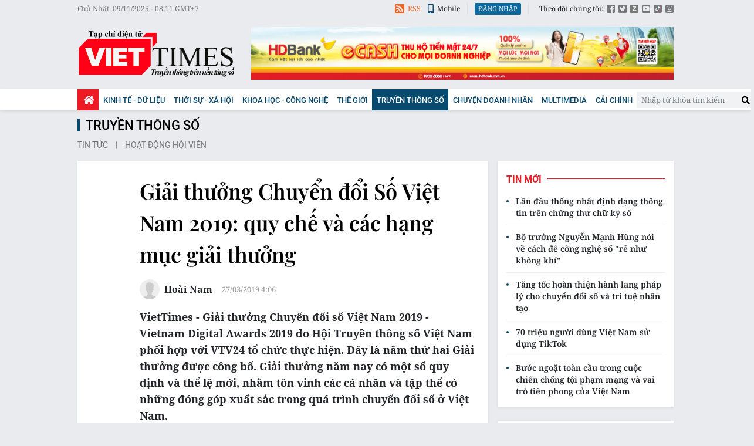

--- FILE ---
content_type: text/html;charset=utf-8
request_url: https://viettimes.vn/giai-thuong-chuyen-doi-so-viet-nam-2019-quy-che-va-cac-hang-muc-giai-thuong-post101435.html
body_size: 20119
content:

 <!DOCTYPE html>
<html lang="vi">
<head>


 <title>Giải thưởng Chuyển đổi Số Việt Nam 2019: quy chế và các hạng mục giải thưởng</title>
<meta name="description" content="VietTimes - Giải thưởng Chuyển đổi số Việt Nam 2019 - Vietnam Digital Awards 2019 do Hội Truyền thông số Việt Nam phối hợp với VTV24 tổ chức thực hiện. Đây là năm thứ hai Giải thưởng được công bố. Giải thưởng năm nay có một số quy định và thể lệ mới, nhằm tôn vinh các cá nhân và tập thể có những đóng góp xuất sắc trong quá trình chuyển đổi số ở Việt Nam.    "/>
<meta name="keywords" content="VDCA, Vietnam Dgital Awards 2019, giải thưởng Chuyển đổi Số Việt Nam 2019, video giới thiệu, thể lệ cuộc thi, VietTimes"/>
<meta name="news_keywords" content="VDCA, Vietnam Dgital Awards 2019, giải thưởng Chuyển đổi Số Việt Nam 2019, video giới thiệu, thể lệ cuộc thi, VietTimes"/>
<meta http-equiv="Content-Type" content="text/html; charset=utf-8" />
<meta http-equiv="X-UA-Compatible" content="IE=edge"/>
<meta http-equiv="refresh" content="1200" />
<meta name="revisit-after" content="1 days" />
<meta name="viewport" content="width=device-width, initial-scale=1">
<meta http-equiv="content-language" content="vi" />
<link rel="shortcut icon" href="https://static.viettimes.vn/v3/web/styles/img/favicon.ico" type="image/x-icon" />
<link rel="dns-prefetch" href="https://static.viettimes.vn"/>
<link rel="preconnect dns-prefetch" href="https://image.viettimes.vn"/>
<link rel="preconnect dns-prefetch" href="//www.google-analytics.com" />
<link rel="preconnect dns-prefetch" href="//www.googletagmanager.com" />
<link rel="preconnect dns-prefetch" href="//stc.za.zaloapp.com" />
<link rel="preconnect dns-prefetch" href="//fonts.googleapis.com" />
<link rel="preconnect dns-prefetch" href="//pagead2.googlesyndication.com"/>
<link rel="preconnect dns-prefetch" href="//tpc.googlesyndication.com"/>
<link rel="preconnect dns-prefetch" href="//securepubads.g.doubleclick.net"/>
<link rel="preconnect dns-prefetch" href="//accounts.google.com"/>
<link rel="preconnect dns-prefetch" href="//adservice.google.com"/>
<link rel="preconnect dns-prefetch" href="//adservice.google.com.vn"/>
<link rel="preconnect dns-prefetch" href="//www.googletagservices.com"/>
<link rel="preconnect dns-prefetch" href="//partner.googleadservices.com"/>
<link rel="preconnect dns-prefetch" href="//tpc.googlesyndication.com"/>
<link rel="preconnect dns-prefetch" href="//za.zdn.vn"/>
<link rel="preconnect dns-prefetch" href="//sp.zalo.me"/>
<link rel="preconnect dns-prefetch" href="//connect.facebook.net"/>
<link rel="preconnect dns-prefetch" href="//www.facebook.com"/>
<link rel="preconnect dns-prefetch" href="//graph.facebook.com"/>
<link rel="preconnect dns-prefetch" href="//static.xx.fbcdn.net"/>
<link rel="preconnect dns-prefetch" href="//staticxx.facebook.com"/>
<link rel="preconnect dns-prefetch" href="//jsc.mgid.com"/>
<link rel="preconnect dns-prefetch" href="//s-img.mgid.com"/>
<link rel="preconnect dns-prefetch" href="//media1.admicro.vn"/>
<link rel="preconnect dns-prefetch" href="//lg1.logging.admicro.vn"/>
<meta property="fb:pages" content="1106209986157468"/>
<meta property="fb:app_id" content="418859788918246"/>
<meta name="yandex-verification" content="121e8f12488834c7"/>
<meta name="msvalidate.01" content="3D228D3A34695D3FF8CCAA5DD6AEAA6C"/>
<meta name="zalo-platform-site-verification" content="RT-G58V29Gv3quKGYg8jCaxHZMsYeruoCZO" />
<script>
var cmsConfig = {
domainDesktop: 'https://viettimes.vn',
domainMobile: 'https://m.viettimes.vn',
domainApi: 'https://api.viettimes.vn',
domainStatic: 'https://static.viettimes.vn/v3/web',
domainLog: 'https://log.viettimes.vn',
googleAnalytics: 'G-9VXR93J6QG',
siteId: 0,
adsZone: 116,
adsLazy: true
};
var USER_AGENT=window.navigator&&window.navigator.userAgent||"",IS_MOBILE=/Android|webOS|iPhone|iPod|BlackBerry|Windows Phone|IEMobile|Mobile Safari|Opera Mini/i.test(USER_AGENT);var IS_REDIRECT=!1;window.location.hash&&"site_web"===window.location.hash.replace("#","")&&(setCookie("site.IsDesktop",IS_MOBILE?1:0,30),removeHash());var isDesktop=getCookie("site.IsDesktop");function setCookie(o,e,i){var n=new Date;n.setTime(n.getTime()+24*i*60*60*1e3);var t="expires="+n.toUTCString();document.cookie=o+"="+e+"; "+t+";path=/;"}function getCookie(o){var e=document.cookie.indexOf(o+"="),i=e+o.length+1;if(!e&&o!==document.cookie.substring(0,o.length))return null;if(-1===e)return null;var n=document.cookie.indexOf(";",i);return-1===n&&(n=document.cookie.length),unescape(document.cookie.substring(i,n))}function removeHash(){0<window.location.toString().indexOf("#")&&window.history.pushState("",document.title,window.location.pathname)}0<isDesktop||IS_MOBILE&&(window.location=cmsConfig.domainMobile+window.location.pathname+window.location.search,IS_REDIRECT=!0);
</script>
 <meta content="Truyền thông số" itemprop="articleSection"/>
<meta name="author" content="Viettimes - tin tức và phân tích chuyên sâu kinh tế, quốc tế, y tế" />
<meta name="copyright" content="Copyright © 2025 by Viettimes - tin tức và phân tích chuyên sâu kinh tế, quốc tế, y tế" />
<meta name="RATING" content="GENERAL" />
<meta name="GENERATOR" content="Viettimes - tin tức và phân tích chuyên sâu kinh tế, quốc tế, y tế" />
<meta content="Viettimes - tin tức và phân tích chuyên sâu kinh tế, quốc tế, y tế" itemprop="sourceOrganization" name="source"/>
<meta content="news" itemprop="genre" name="medium"/>
<meta content="vi-VN" itemprop="inLanguage"/>
 <meta name="robots" content="noarchive, max-image-preview:large, index, follow" />
<meta name="GOOGLEBOT" content="noarchive, max-image-preview:large, index, follow" />
 <link rel="canonical" href="https://viettimes.vn/giai-thuong-chuyen-doi-so-viet-nam-2019-quy-che-va-cac-hang-muc-giai-thuong-post101435.html" />
 <link rel="alternate" media="handheld" href="https://m.viettimes.vn/giai-thuong-chuyen-doi-so-viet-nam-2019-quy-che-va-cac-hang-muc-giai-thuong-post101435.html" />
 <meta property="og:site_name" content="Viettimes - tin tức và phân tích chuyên sâu kinh tế, quốc tế, y tế"/>
<meta property="og:rich_attachment" content="true"/>
<meta property="og:type" content="article"/>
<meta property="og:url" itemprop="url" content="https://viettimes.vn/post-101435.html"/>
<meta property="og:image" itemprop="thumbnailUrl" content="https://image.viettimes.vn/1200x630/Uploaded/2025/livospwi/2019_03_27/chuyendoiso6076045_2732019.jpg"/>
<meta property="og:image:width" content="1200"/>
<meta property="og:image:height" content="630"/>
<meta property="og:title" itemprop="headline" content="Giải thưởng Chuyển đổi Số Việt Nam 2019: quy chế và các hạng mục giải thưởng"/>
<meta property="og:description" itemprop="description" content="VietTimes - Giải thưởng Chuyển đổi số Việt Nam 2019 - Vietnam Digital Awards 2019 do Hội Truyền thông số Việt Nam phối hợp với VTV24 tổ chức thực hiện. Đây là năm thứ hai Giải thưởng được công bố. Giải thưởng năm nay có một số quy định và thể lệ mới, nhằm tôn vinh các cá nhân và tập thể có những đóng góp xuất sắc trong quá trình chuyển đổi số ở Việt Nam.    "/>
<meta name="twitter:card" value="summary"/>
<meta name="twitter:url" content="https://viettimes.vn/post-101435.html"/>
<meta name="twitter:title" content="Giải thưởng Chuyển đổi Số Việt Nam 2019: quy chế và các hạng mục giải thưởng"/>
<meta name="twitter:description" content="VietTimes - Giải thưởng Chuyển đổi số Việt Nam 2019 - Vietnam Digital Awards 2019 do Hội Truyền thông số Việt Nam phối hợp với VTV24 tổ chức thực hiện. Đây là năm thứ hai Giải thưởng được công bố. Giải thưởng năm nay có một số quy định và thể lệ mới, nhằm tôn vinh các cá nhân và tập thể có những đóng góp xuất sắc trong quá trình chuyển đổi số ở Việt Nam.    "/>
<meta name="twitter:image" content="https://image.viettimes.vn/1200x630/Uploaded/2025/livospwi/2019_03_27/chuyendoiso6076045_2732019.jpg"/>
<meta name="twitter:site" content="@Viettimes - tin tức và phân tích chuyên sâu kinh tế, quốc tế, y tế"/>
<meta name="twitter:creator" content="@Viettimes - tin tức và phân tích chuyên sâu kinh tế, quốc tế, y tế"/>
 <meta property="article:tag" content="VDCA,Vietnam Dgital Awards 2019,giải thưởng Chuyển đổi Số Việt Nam 2019,video giới thiệu,thể lệ cuộc thi"/>
<meta property="article:section" content="Tin công nghệ,Khoa học - Công nghệ ,Truyền thông số,Tin tức ,Internet" />
<meta property="article:published_time" content="2019-03-27T11:06:00+0700"/>
<meta property="article:modified_time" content="2019-03-30T10:26:14+0700"/>
 <link rel="amphtml" href="https://m.viettimes.vn/giai-thuong-chuyen-doi-so-viet-nam-2019-quy-che-va-cac-hang-muc-giai-thuong-post101435.amp" />
 <meta property="dable:image" content="https://image.viettimes.vn/600x315/Uploaded/2025/livospwi/2019_03_27/chuyendoiso6076045_2732019.jpg"/>
 <meta property="dable:item_id" content="101435"/>
 <meta property="dable:author" content="Hoài Nam"/>
<script type="application/ld+json">
{
"@context": "http://schema.org",
"@type": "Organization",
"name": "Viettimes - tin tức và phân tích chuyên sâu kinh tế, quốc tế, y tế",
"url": "https://viettimes.vn",
"logo": "https://static.viettimes.vn/v3/web/styles/img/logo.png"
}
</script>

 <script type="application/ld+json">
{
"@context" : "http://schema.org",
"@type" : "WebSite",
"name" : "Truyền thông số",
"url" : "https://viettimes.vn/vdca/"
}
</script>
<script type="application/ld+json">
{
"@context":"http://schema.org",
"@type":"BreadcrumbList",
"itemListElement":[
{
"@type":"ListItem",
"position":1,
"item":{
"@id":"https://viettimes.vn/vdca/",
"name":"Truyền thông số"
}
}
]
}
</script>
 <script type="application/ld+json">
{
"@context": "http://schema.org",
"@type": "NewsArticle",
"mainEntityOfPage":{
"@type":"WebPage",
"@id":"https://viettimes.vn/giai-thuong-chuyen-doi-so-viet-nam-2019-quy-che-va-cac-hang-muc-giai-thuong-post101435.html"
},
"headline": "Giải thưởng Chuyển đổi Số Việt Nam 2019: quy chế và các hạng mục giải thưởng",
"description": "VietTimes - Giải thưởng Chuyển đổi số Việt Nam 2019 - Vietnam Digital Awards 2019 do Hội Truyền thông số Việt Nam phối hợp với VTV24 tổ chức thực hiện. Đây là năm thứ hai Giải thưởng được công bố. Giải thưởng năm nay có một số quy định và thể lệ mới, nhằm tôn vinh các cá nhân và tập thể có những đóng góp xuất sắc trong quá trình chuyển đổi số ở Việt Nam.    ",
"image": {
"@type": "ImageObject",
"url": "https://image.viettimes.vn/1200x630/Uploaded/2025/livospwi/2019_03_27/chuyendoiso6076045_2732019.jpg",
"width" : 1200,
"height" : 675
},
"datePublished": "2019-03-27T11:06:00+0700",
"dateModified": "2019-03-30T10:26:14+0700",
"author": {
"@type": "Person",
"name": "Hoài Nam"
},
"publisher": {
"@type": "Organization",
"name": "Viettimes - tin tức và phân tích chuyên sâu kinh tế, quốc tế, y tế",
"logo": {
"@type": "ImageObject",
"url": "https://static.viettimes.vn/v3/web/styles/img/logo.png"
}
}
}
</script>

 <link rel="preload" href="https://static.viettimes.vn/v3/web/styles/css/main.min-1.2.8.css" as="style" onload="this.onload=null;this.rel='stylesheet'">
<link rel="preload" href="https://static.viettimes.vn/v3/web/js/main.min.js?v=4.9" as="script">

 <link rel="preload" href="https://static.viettimes.vn/v3/web/js/detail.min.js?v=1.6" as="script">
 <link rel="preload" href="https://static-cms-common.zadn.vn/content-body/styles/css/viettimes.css?v=1.0.0" as="style" onload="this.onload=null;this.rel='stylesheet'">
<link rel="stylesheet" href="https://static-cms-common.zadn.vn/content-body/styles/css/viettimes.css?v=1.0.0">
<link rel="stylesheet" href="https://static.viettimes.vn/v3/web/styles/css/main.min-1.2.8.css">


  <script type="text/javascript">
var _metaOgUrl = 'https://viettimes.vn/post-101435.html';
var page_title = document.title;
var tracked_url = window.location.pathname + window.location.search + window.location.hash;
 var cate_path = 'vdca';
if (cate_path.length > 0) {
tracked_url = "/" + cate_path + tracked_url;
}
</script>
 <script async src="https://www.googletagmanager.com/gtag/js?id=G-9VXR93J6QG"></script>
<script>
if(!IS_REDIRECT){
window.dataLayer = window.dataLayer || [];
function gtag(){dataLayer.push(arguments);}
gtag('js', new Date());
 gtag('config', 'G-9VXR93J6QG', {page_path: tracked_url});
 }
</script>

 <script>window.dataLayer = window.dataLayer || [];dataLayer.push({'pageCategory': '/vdca'});</script>
<script>
window.dataLayer = window.dataLayer || [];
dataLayer.push({
'event': 'Pageview',
'articleId': '101435',
'articleTitle': 'Gi\u1EA3i th\u01B0\u1EDFng Chuy\u1EC3n \u0111\u1ED5i S\u1ED1 Vi\u1EC7t Nam 2019: quy ch\u1EBF v\u00E0 c\u00E1c h\u1EA1ng m\u1EE5c gi\u1EA3i th\u01B0\u1EDFng',
'articleCategory': 'Tin c\u00F4ng ngh\u1EC7,Khoa h\u1ECDc - C\u00F4ng ngh\u1EC7 ,Truy\u1EC1n th\u00F4ng s\u1ED1,Tin t\u1EE9c ,Internet',
'articleAlowAds': true,
'articleAuthor': 'Ho\u00E0i Nam',
'articleType': 'normal',
'articleTags': 'VDCA,Vietnam Dgital Awards 2019,gi\u1EA3i th\u01B0\u1EDFng Chuy\u1EC3n \u0111\u1ED5i S\u1ED1 Vi\u1EC7t Nam 2019,video gi\u1EDBi thi\u1EC7u,th\u1EC3 l\u1EC7 cu\u1ED9c thi',
'articlePublishDate': '2019-03-27T11:06:00+0700',
'articleThumbnail': 'https:\/\/image.viettimes.vn\/1200x630\/Uploaded\/2025\/livospwi\/2019_03_27\/chuyendoiso6076045_2732019.jpg',
'articleShortUrl': 'https:\/\/viettimes.vn\/post-101435.html',
'articleFullUrl': 'https:\/\/viettimes.vn\/giai-thuong-chuyen-doi-so-viet-nam-2019-quy-che-va-cac-hang-muc-giai-thuong-post101435.html',
});
</script>
 <script>
window.dataLayer = window.dataLayer || [];

dataLayer.push({'articleAuthor': 'Ho\u00E0i Nam', 'articleAuthorID': '5'});
 </script>
<script type='text/javascript'>
gtag('event', 'article_page',{
'articleId': '101435',
'articleTitle': 'Gi\u1EA3i th\u01B0\u1EDFng Chuy\u1EC3n \u0111\u1ED5i S\u1ED1 Vi\u1EC7t Nam 2019: quy ch\u1EBF v\u00E0 c\u00E1c h\u1EA1ng m\u1EE5c gi\u1EA3i th\u01B0\u1EDFng',
'articleCategory': 'Tin c\u00F4ng ngh\u1EC7,Khoa h\u1ECDc - C\u00F4ng ngh\u1EC7 ,Truy\u1EC1n th\u00F4ng s\u1ED1,Tin t\u1EE9c ,Internet',
'articleAlowAds': true,
'articleAuthor': 'Ho\u00E0i Nam',
'articleType': 'normal',
'articleTags': 'VDCA,Vietnam Dgital Awards 2019,gi\u1EA3i th\u01B0\u1EDFng Chuy\u1EC3n \u0111\u1ED5i S\u1ED1 Vi\u1EC7t Nam 2019,video gi\u1EDBi thi\u1EC7u,th\u1EC3 l\u1EC7 cu\u1ED9c thi',
'articlePublishDate': '2019-03-27T11:06:00+0700',
'articleThumbnail': 'https:\/\/image.viettimes.vn\/1200x630\/Uploaded\/2025\/livospwi\/2019_03_27\/chuyendoiso6076045_2732019.jpg',
'articleShortUrl': 'https:\/\/viettimes.vn\/post-101435.html',
'articleFullUrl': 'https:\/\/viettimes.vn\/giai-thuong-chuyen-doi-so-viet-nam-2019-quy-che-va-cac-hang-muc-giai-thuong-post101435.html',
});
</script>
<script async defer src="https://static.viettimes.vn/v3/web/js/log.min.js?v=1.6"></script>
 <script src="https://api.viettimes.vn/ads?object_type=2&object_id=116&platform=1&head_append=1" data-object="116"></script>

  


<script async src="https://sp.zalo.me/plugins/sdk.js"></script>
</head>
<body class="">  

<header class="site-header">
<div class="site-header__topbar">
<div class="l-grid">
<time id="fulltime"></time>
<div class="site-header__tool">
<div class="hdr-link">
<a href="javascript:void(0);" class="bell btn-bell"><i class="ic-bell"></i><p class="text noti-tooltip">Ấn vào đây để nhận tin thông báo mới nhất từ Viettimes.vn</p></a>
<a href="https://viettimes.vn/rss.html" class="rss"><i class="ic-rss"></i>RSS</a>
<a href="https://viettimes.vn#site_mobile"><i class="ic-mobile"></i>Mobile</a>
</div>
<div class="hdr-login" id="userprofile"></div>
<ul class="hdr-social">
<li>Theo dõi chúng tôi:</li>
<li><a href="https://www.facebook.com/viettimes.vn/" target="_blank" title="Viettimes trên Facebook"><i class="ic-square-facebook"></i></a></li>
<li><a href="#" title="Viettimes trên Twitter" target="_blank" rel="nofollow noopener"><i class="ic-square-twitter"></i></a></li>
<li><a href="#" title="Viettimes trên Zalo" target="_blank" rel="nofollow noopener"><i class="ic-square-zalo"></i></a></li>
<li><a href="https://www.youtube.com/@TapchiVietTimes" title="Viettimes trên Youtube" target="_blank" rel="nofollow noopener"><i class="ic-youtube"></i></a></li>
<li><a href="https://www.tiktok.com/@viettimes.vn?lang=vi-VN" title="tiktok" target="_blank" rel="nofollow noopener"><i class="ic-tiktok"></i></a></li>
<li><a href="#" title="Viettimes trên Instagram" target="_blank" rel="nofollow noopener"><i class="ic-instagram"></i></a></li>
</ul>
</div>
</div>
</div>
<div class="site-header__logo">
<div class="l-grid">
 <div class="logo">
<a href="https://viettimes.vn" title="Viettimes - tin tức và phân tích chuyên sâu kinh tế, quốc tế, y tế">Viettimes - tin tức và phân tích chuyên sâu kinh tế, quốc tế, y tế</a>
</div>

<div id="adsWeb_AdsHeader" class="banner clearfix" data-platform="1" data-position="Web_AdsHeader">
<script>
window.addEventListener('load', function(){
if(typeof Web_AdsHeader != 'undefined'){window.CMS_BANNER.pushAds(Web_AdsHeader, 'adsWeb_AdsHeader');}else{document.getElementById('adsWeb_AdsHeader').style.display = "none";}
});
</script>
</div>
</div>
</div>


<nav class="site-header__nav">
<div class="navigation l-grid">
<ul class="d-flex">
<li class="main home ">
<a href="https://viettimes.vn" title="Trang chủ">
<i class="ic-home"></i>
</a>
</li>
 
<li class="main">
<a href="https://viettimes.vn/kinh-te-du-lieu/" title="Kinh tế - Dữ liệu">Kinh tế - Dữ liệu</a>
 <ul class="sub">

<li>
<a href="https://viettimes.vn/kinh-te-du-lieu/du-lieu/" title="Dữ liệu">Dữ liệu</a>
</li>

<li>
<a href="https://viettimes.vn/kinh-te-du-lieu/quan-tri/" title="Kinh Doanh">Kinh Doanh</a>
</li>

<li>
<a href="https://viettimes.vn/bat-dong-san/" title="Bất động sản">Bất động sản</a>
</li>
 </ul>
</li>

<li class="main">
<a href="https://viettimes.vn/xa-hoi-so/" title="Thời sự - Xã Hội ">Thời sự - Xã Hội </a>
 <ul class="sub">

<li>
<a href="https://viettimes.vn/xa-hoi-su-kien/" title="Xã hội">Xã hội</a>
</li>

<li>
<a href="https://viettimes.vn/xa-hoi/y-te/" title="Y tế">Y tế</a>
</li>

<li>
<a href="https://viettimes.vn/xa-hoi/giao-duc/" title="Giáo dục">Giáo dục</a>
</li>

<li>
<a href="https://viettimes.vn/phap-luat/" title="Pháp luật">Pháp luật</a>
</li>
 </ul>
</li>

<li class="main">
<a href="https://viettimes.vn/khoa-hoc-cong-nghe/" title="Khoa học - Công nghệ ">Khoa học - Công nghệ </a>
 <ul class="sub">

<li>
<a href="https://viettimes.vn/cong-nghe/chuyen-doi-so/" title="Chuyển đổi số">Chuyển đổi số</a>
</li>

<li>
<a href="https://viettimes.vn/cong-nghe/san-pham-cong-nghe/" title="Internet">Internet</a>
</li>

<li>
<a href="https://viettimes.vn/oto-xe-may/" title="Xe">Xe</a>
</li>

<li>
<a href="https://viettimes.vn/mobile/" title="Mobile">Mobile</a>
</li>
 </ul>
</li>

<li class="main">
<a href="https://viettimes.vn/the-gioi/" title="Thế giới">Thế giới</a>
 <ul class="sub">

<li>
<a href="https://viettimes.vn/the-gioi/toan-canh/" title="Toàn cảnh">Toàn cảnh</a>
</li>

<li>
<a href="https://viettimes.vn/the-gioi/phan-tich/" title="Phân tích">Phân tích</a>
</li>

<li>
<a href="https://viettimes.vn/chuyen-la/" title="Chuyện lạ">Chuyện lạ</a>
</li>
 </ul>
</li>

<li class="main active">
<a href="https://viettimes.vn/vdca/" title="Truyền thông số">Truyền thông số</a>
 <ul class="sub">

<li>
<a href="https://viettimes.vn/tin-tuc/" title="Tin tức ">Tin tức </a>
</li>

<li>
<a href="https://viettimes.vn/hoat-dong-hoi-vien/" title="Hoạt động Hội viên">Hoạt động Hội viên</a>
</li>
 </ul>
</li>

<li class="main">
<a href="https://viettimes.vn/doanh-nghiep-doanh-nhan/" title="Chuyện doanh nhân ">Chuyện doanh nhân </a>

</li>

<li class="main">
<a href="https://viettimes.vn/multimedia/" title="Multimedia">Multimedia</a>
 <ul class="sub">

<li>
<a href="https://viettimes.vn/anh/" title="Ảnh">Ảnh</a>
</li>

<li>
<a href="https://viettimes.vn/video/" title="Video">Video</a>
</li>

<li>
<a href="https://viettimes.vn/emagazine/" title="Emagazine">Emagazine</a>
</li>

<li>
<a href="https://viettimes.vn/infographic/" title="Infographic">Infographic</a>
</li>
 </ul>
</li>

<li class="main">
<a href="https://viettimes.vn/cai-chinh/" title=" Cải chính" target="_blank"> Cải chính</a>

</li>
 </ul>
<div class="d-flex">
<div class="hdr-search">
<div class="search-form">
<input type="text" class="form-control txtsearch" placeholder="Nhập từ khóa tìm kiếm">
<button type="button" class="btn btn_search"><i class="ic-search"></i></button>
</div>
</div>
</div>
</div>
</nav>
 

</header>
<div class="site-body"> 
 

<div class="l-grid">

<div id="adsWeb_AdsTop" class="banner clearfix" data-platform="1" data-position="Web_AdsTop">
<script>
window.addEventListener('load', function(){
if(typeof Web_AdsTop != 'undefined'){window.CMS_BANNER.pushAds(Web_AdsTop, 'adsWeb_AdsTop');}else{document.getElementById('adsWeb_AdsTop').style.display = "none";}
});
</script>
</div>


 <div class="breadcrumb">
 <h2 class="main">
<a href="https://viettimes.vn/vdca/" title="Truyền thông số">Truyền thông số</a>
</h2>

 <div class="sub">
 <a class="" href="https://viettimes.vn/tin-tuc/" title="Tin tức ">Tin tức </a>
 <a class="" href="https://viettimes.vn/hoat-dong-hoi-vien/" title="Hoạt động Hội viên">Hoạt động Hội viên</a>
 </div>
</div>

<div class="l-content">
<div class="article">
<div class="d-group">


<div class="article__social sticky fixed">
<a class="fb share" href="javascript:void(0);" title="Chia sẻ qua Facebook" rel="facebook" data-href="https://viettimes.vn/post-101435.html"><i class="ic-facebook"></i>Facebook</a>
<a class="tt share" href="javascript:void(0);" title="Chia sẻ qua Twitter" rel="twitter" data-href="https://viettimes.vn/post-101435.html"><i class="ic-twitter"></i>Twitter</a>
<a class="zl zalo-share-button" href="javascript:void(0);" data-href="https://viettimes.vn/post-101435.html" data-oaid="1331212243561703674" data-customize="true" title="Chia sẻ qua Zalo"><i class="ic-zalo"></i>Zalo</a>
<a class="ml" href="mailto:email@domain.com" class="button-email" title="Chia sẻ qua Email" rel="nofollow noopener" target="_blank"><i class="ic-envelope"></i>Email</a>
<a class="cp button-copy" href="javascript:void(0);"><i class="ic-copy"></i>Copy link</a>
<a class="ggn" href="https://news.google.com/publications/CAAiEE6ezvPKAM1ok3I5MxAd5DYqFAgKIhBOns7zygDNaJNyOTMQHeQ2?hl=vi" target="_blank" title="Google News">
<span>Theo dõi Viettimes</span>
<img src="https://static.viettimes.vn/v3/web/styles/img/gg-news.png?v=1.0" alt="Google News">
</a>
</div>
<div class="article__header">



<h1 class="article__title cms-title ">
 Giải thưởng Chuyển đổi Số Việt Nam 2019: quy chế và các hạng mục giải thưởng
</h1>
<div class="wrapper-meta-player">
<div class="article__meta">



<div class="author">
<div class="avatar">
<img src="https://static.viettimes.vn/v3/web/styles/img/no-ava.png" alt="Hoài Nam">
</div>
<div class="clearfix">
 <a class="name cms-author" href="https://viettimes.vn/tac-gia/hoai-nam-5.html" title="Hoài Nam">Hoài Nam</a>


</div>
</div>



<time class="time" datetime="2019-03-27T11:06:00+0700"><i class="ic-clock"></i><span data-time="1553659560">27/03/2019 11:06</span></time>
<meta class="cms-date" itemprop="datePublished" content="2019-03-27T11:06:00+0700">
</div>


</div>

 <div class="article__sapo cms-desc">
VietTimes - Giải thưởng Chuyển đổi số Việt Nam 2019 - Vietnam Digital Awards 2019 do Hội Truyền thông số Việt Nam phối hợp với VTV24 tổ chức thực hiện. Đây là năm thứ hai Giải thưởng được công bố. Giải thưởng năm nay có một số quy định và thể lệ mới, nhằm tôn vinh các cá nhân và tập thể có những đóng góp xuất sắc trong quá trình chuyển đổi số ở Việt Nam.    
</div>
 
<div id="adsWeb_AdsArticleAfterSapo" class="banner clearfix" data-platform="1" data-position="Web_AdsArticleAfterSapo">
<script>
window.addEventListener('load', function(){
if(typeof Web_AdsArticleAfterSapo != 'undefined'){window.CMS_BANNER.pushAds(Web_AdsArticleAfterSapo, 'adsWeb_AdsArticleAfterSapo');}else{document.getElementById('adsWeb_AdsArticleAfterSapo').style.display = "none";}
});
</script>
</div>

</div>
<div class="article__body zce-content-body cms-body " itemprop="articleBody">


<div class="full-video" style="text-align: center;">
 <video style="display:none" width="100%" height="450" poster="https://photo-cms-common.epicdn.me/viettimes-video/2019_03_27/dangkhoa/chuyendoiso.jpg" class="cms-video" data-video-src="https://streaming.viettimes.vn/e2125e1ec57a1628cc7d1d67e74bb223/5ca02d30/2019_03_27/dangkhoa/VDA_2019.mp4">
  <source src="https://streaming-cms-viettimes.zadn.vn/c04e836e93886c20e8fbd8def93f8e70/69117150/2019_03_27/dangkhoa/VDA_2019.mp4" type="video/mp4">
 </video><span class="fig"><em>Video giới thiệu giải thưởng Chuyển đổi Số Việt Nam 2019</em>&nbsp;</span>
</div>



<div id="adsWeb_AdsArticleAfterBody" class="banner clearfix" data-platform="1" data-position="Web_AdsArticleAfterBody">
<script>
window.addEventListener('load', function(){
if(typeof Web_AdsArticleAfterBody != 'undefined'){window.CMS_BANNER.pushAds(Web_AdsArticleAfterBody, 'adsWeb_AdsArticleAfterBody');}else{document.getElementById('adsWeb_AdsArticleAfterBody').style.display = "none";}
});
</script>
</div>
</div>
</div>
<div class="article__footer">

 <div class="article__tags">
<h3 class="box-heading">
<a class="title" href="javascript:void(0);" title="Từ khoá">Từ khoá:</a>
</h3>
<div class="box-content">
 <a href="https://viettimes.vn/vdca-tag36463.html" title="VDCA">VDCA</a>
 <a href="https://viettimes.vn/vietnam-dgital-awards-2019-tag98418.html" title="Vietnam Dgital Awards 2019">Vietnam Dgital Awards 2019</a>
 <a href="https://viettimes.vn/giai-thuong-chuyen-doi-so-viet-nam-2019-tag98419.html" title="giải thưởng Chuyển đổi Số Việt Nam 2019">giải thưởng Chuyển đổi Số Việt Nam 2019</a>
 <a href="https://viettimes.vn/video-gioi-thieu-tag98420.html" title="video giới thiệu">video giới thiệu</a>
 <a href="https://viettimes.vn/the-le-cuoc-thi-tag98421.html" title="thể lệ cuộc thi">thể lệ cuộc thi</a>
 </div>
</div>

<div id="adsWeb_AdsArticleAfterTag" class="banner clearfix" data-platform="1" data-position="Web_AdsArticleAfterTag">
<script>
window.addEventListener('load', function(){
if(typeof Web_AdsArticleAfterTag != 'undefined'){window.CMS_BANNER.pushAds(Web_AdsArticleAfterTag, 'adsWeb_AdsArticleAfterTag');}else{document.getElementById('adsWeb_AdsArticleAfterTag').style.display = "none";}
});
</script>
</div>


<div class="article__meta">
<div class="fb-like" data-href="https://viettimes.vn/post-101435.html" data-width="" data-layout="button_count" data-action="like" data-size="small" data-share="true"></div>

 <a href="javascript:void(0);" onclick="ME.sendBookmark(this,101435);" class="bookmark btnBookmark hidden" title="Lưu tin" data-type="1" data-id="101435">
<i class="ic-bookmark"></i>Lưu tin
</a>

</div>
<div class="clearfix" style="margin-top: 10px">

<div id="adsWeb_AdsAfterArticleFullFirst" class="banner clearfix" data-platform="1" data-position="Web_AdsAfterArticleFullFirst">
<script>
window.addEventListener('load', function(){
if(typeof Web_AdsAfterArticleFullFirst != 'undefined'){window.CMS_BANNER.pushAds(Web_AdsAfterArticleFullFirst, 'adsWeb_AdsAfterArticleFullFirst');}else{document.getElementById('adsWeb_AdsAfterArticleFullFirst').style.display = "none";}
});
</script>
</div>

<div id="adsWeb_AdsAfterArticleFull" class="banner clearfix" data-platform="1" data-position="Web_AdsAfterArticleFull">
<script>
window.addEventListener('load', function(){
if(typeof Web_AdsAfterArticleFull != 'undefined'){window.CMS_BANNER.pushAds(Web_AdsAfterArticleFull, 'adsWeb_AdsAfterArticleFull');}else{document.getElementById('adsWeb_AdsAfterArticleFull').style.display = "none";}
});
</script>
</div>
<div class="pull-left">

<div id="adsWeb_AdsAfterArticle" class="banner clearfix" data-platform="1" data-position="Web_AdsAfterArticle">
<script>
window.addEventListener('load', function(){
if(typeof Web_AdsAfterArticle != 'undefined'){window.CMS_BANNER.pushAds(Web_AdsAfterArticle, 'adsWeb_AdsAfterArticle');}else{document.getElementById('adsWeb_AdsAfterArticle').style.display = "none";}
});
</script>
</div>
</div>
<div class="pull-right">

<div id="adsWeb_AdsAfterArticle1" class="banner clearfix" data-platform="1" data-position="Web_AdsAfterArticle1">
<script>
window.addEventListener('load', function(){
if(typeof Web_AdsAfterArticle1 != 'undefined'){window.CMS_BANNER.pushAds(Web_AdsAfterArticle1, 'adsWeb_AdsAfterArticle1');}else{document.getElementById('adsWeb_AdsAfterArticle1').style.display = "none";}
});
</script>
</div>
</div>
</div>

 <div class="wrap-comment" id="comment101435" data-id="101435" data-type="20"></div>

<div id="adsWeb_AdsArticleAfterComment" class="banner clearfix" data-platform="1" data-position="Web_AdsArticleAfterComment">
<script>
window.addEventListener('load', function(){
if(typeof Web_AdsArticleAfterComment != 'undefined'){window.CMS_BANNER.pushAds(Web_AdsArticleAfterComment, 'adsWeb_AdsArticleAfterComment');}else{document.getElementById('adsWeb_AdsArticleAfterComment').style.display = "none";}
});
</script>
</div>

 <section class="box-related">
<h3 class="box-heading">
<span>bài liên quan</span>
</h3>
<div class="box-content" data-source="related-news">
 <article class="story">


 <figure class="story__thumb">
<a class="cms-link" href="https://viettimes.vn/facebook-va-hoi-truyen-thong-so-viet-nam-tim-kiem-co-hoi-hop-tac-cung-phat-trien-post97811.html" title="Facebook và Hội Truyền thông số Việt Nam tìm kiếm cơ hội hợp tác cùng phát triển">
 <img class="lazyload" src="[data-uri]" data-src="https://image.viettimes.vn/250x140/Uploaded/2025/qjrfn/2019_01_24/vt_image_7845227_2412019.jpg" alt="Chương trình đào tạo Kỹ năng số và An toàn trực tuyến được Facebook tổ chức rộng khắp trong năm 2019.">
</a>
</figure>


<h2 class="story__heading" data-tracking="97811">

<a class="cms-link" href="https://viettimes.vn/facebook-va-hoi-truyen-thong-so-viet-nam-tim-kiem-co-hoi-hop-tac-cung-phat-trien-post97811.html" title="Facebook và Hội Truyền thông số Việt Nam tìm kiếm cơ hội hợp tác cùng phát triển">
Facebook và Hội Truyền thông số Việt Nam tìm kiếm cơ hội hợp tác cùng phát triển 
</a>
</h2> 
</article>
 <article class="story">


 <figure class="story__thumb">
<a class="cms-link" href="https://viettimes.vn/hoi-co-trach-nhiem-khoi-day-su-khat-khao-khoi-nghiep-so-cua-cong-dong-doanh-nghiep-dac-biet-la-gioi-tre-post99809.html" title="Hội có trách nhiệm khơi dậy sự khát khao khởi nghiệp số của cộng đồng doanh nghiệp, đặc biệt là giới trẻ">
 <img class="lazyload" src="[data-uri]" data-src="https://image.viettimes.vn/250x140/Uploaded/2025/uncqxkrwq/2019_03_02/hong_016619759_232019.jpg" alt="Chủ tịch Nguyễn Mình Hồng đã đã điểm lại những công việc mà Hội đã hoàn thành trong năm 2018 và nhiệm vụ trọng tâm năm 2019 Hội sẽ triển khai.">
</a>
</figure>


<h2 class="story__heading" data-tracking="99809">
 <span class="sub-heading">&quot;Gặp mặt đầu Xuân năm 2019&quot; của BCH Hội Truyền thông số Việt Nam:</span>
<a class="cms-link" href="https://viettimes.vn/hoi-co-trach-nhiem-khoi-day-su-khat-khao-khoi-nghiep-so-cua-cong-dong-doanh-nghiep-dac-biet-la-gioi-tre-post99809.html" title="Hội có trách nhiệm khơi dậy sự khát khao khởi nghiệp số của cộng đồng doanh nghiệp, đặc biệt là giới trẻ">
Hội có trách nhiệm khơi dậy sự khát khao khởi nghiệp số của cộng đồng doanh nghiệp, đặc biệt là giới trẻ 
</a>
</h2> 
</article>
 <article class="story">


 <figure class="story__thumb">
<a class="cms-link" href="https://viettimes.vn/giai-thuong-vietnam-digital-awards-2019-cho-doi-nhung-canh-hac-so-tung-bay-post100577.html" title="Giải thưởng Vietnam Digital Awards 2019: Chờ đợi những “cánh hạc số” tung bay ">
 <img class="lazyload" src="[data-uri]" data-src="https://image.viettimes.vn/250x140/Uploaded/2025/livospwi/2019_03_14/vt_cds03612455_1432019.jpg" alt="ông Nguyễn Minh Hồng, Chủ tịch Hội Truyền thông Số Việt Nam tại lễ phát động Giải thưởng Vietnam Digital Awards 2019">
</a>
</figure>


<h2 class="story__heading" data-tracking="100577">

<a class="cms-link" href="https://viettimes.vn/giai-thuong-vietnam-digital-awards-2019-cho-doi-nhung-canh-hac-so-tung-bay-post100577.html" title="Giải thưởng Vietnam Digital Awards 2019: Chờ đợi những “cánh hạc số” tung bay ">
Giải thưởng Vietnam Digital Awards 2019: Chờ đợi những “cánh hạc số” tung bay  
</a>
</h2> 
</article>
 <article class="story">


 <figure class="story__thumb">
<a class="cms-link" href="https://viettimes.vn/giai-thuong-chuyen-doi-so-viet-nam-nam-2019-se-duoc-trao-vao-thang-8-toi-post97639.html" title="Giải thưởng Chuyển đổi số Việt Nam năm 2019 sẽ được trao vào tháng 8 tới">
 <img class="lazyload" src="[data-uri]" data-src="https://image.viettimes.vn/250x140/Uploaded/2025/qjrfn/2019_01_18/giai_thuong7627218_1812019.jpg" alt="Bộ trưởng Bộ Thông tin và Truyền thông Nguyễn Mạnh Hùng và Giáo sư Viện sĩ Đặng Vũ Minh - Chủ tịch Liên hiệp các hội KHKT Việt Nam trao giải thưởng cho các đơn vị có ứng dụng công nghệ số xuất sắc tại Lễ trao Giải thưởng Công nghệ số Việt Nam 2018.">
</a>
</figure>


<h2 class="story__heading" data-tracking="97639">

<a class="cms-link" href="https://viettimes.vn/giai-thuong-chuyen-doi-so-viet-nam-nam-2019-se-duoc-trao-vao-thang-8-toi-post97639.html" title="Giải thưởng Chuyển đổi số Việt Nam năm 2019 sẽ được trao vào tháng 8 tới">
Giải thưởng Chuyển đổi số Việt Nam năm 2019 sẽ được trao vào tháng 8 tới 
</a>
</h2> 
</article>
 <article class="story">


 <figure class="story__thumb">
<a class="cms-link" href="https://viettimes.vn/chu-trong-to-chuc-hoat-dong-phuc-vu-cong-dong-doanh-nghiep-truyen-thong-so-trong-nam-2019-post97445.html" title="Chú trọng tổ chức hoạt động phục vụ cộng đồng doanh nghiệp truyền thông số trong năm 2019">
 <img class="lazyload" src="[data-uri]" data-src="https://image.viettimes.vn/250x140/Uploaded/2025/livospwi/2019_01_17/vt_giaithuongcns202528_1712019.jpg" alt="Giải thưởng Công nghệ số Việt Nam 2018 dù được tổ chức lần đầu tiên nhưng đã nhận được sự ủng hộ nhiệt tình của cộng đồng doanh nghiệp, khởi nghiệp công nghệ.">
</a>
</figure>


<h2 class="story__heading" data-tracking="97445">
 <span class="sub-heading">Ngày mai, 19/01 khai mạc Hội nghị BCH Hội Truyền thông số Việt Nam:</span>
<a class="cms-link" href="https://viettimes.vn/chu-trong-to-chuc-hoat-dong-phuc-vu-cong-dong-doanh-nghiep-truyen-thong-so-trong-nam-2019-post97445.html" title="Chú trọng tổ chức hoạt động phục vụ cộng đồng doanh nghiệp truyền thông số trong năm 2019">
Chú trọng tổ chức hoạt động phục vụ cộng đồng doanh nghiệp truyền thông số trong năm 2019 
</a>
</h2> 
</article>
 <article class="story">


 <figure class="story__thumb">
<a class="cms-link" href="https://viettimes.vn/cuoc-thi-the-he-sang-tao-buoc-da-cho-ung-vien-giai-thuong-chuyen-doi-so-viet-nam-post101326.html" title="Cuộc thi Thế hệ sáng tạo – Bước đà cho ứng viên giải thưởng Chuyển đổi số Việt Nam">
 <img class="lazyload" src="[data-uri]" data-src="https://image.viettimes.vn/250x140/Uploaded/2025/qjrfn/2019_03_25/vt_nhan_nut_khoi_dong_cong_bo_cuoc_thi4487251_2532019.jpg" alt="Ban Tổ chức nhấn nút khởi động Công bố cuộc thi.">
</a>
</figure>


<h2 class="story__heading" data-tracking="101326">
 <span class="sub-heading">Phân hiệu Đại học Huế tại Quảng Trị:</span>
<a class="cms-link" href="https://viettimes.vn/cuoc-thi-the-he-sang-tao-buoc-da-cho-ung-vien-giai-thuong-chuyen-doi-so-viet-nam-post101326.html" title="Cuộc thi Thế hệ sáng tạo – Bước đà cho ứng viên giải thưởng Chuyển đổi số Việt Nam">
Cuộc thi Thế hệ sáng tạo – Bước đà cho ứng viên giải thưởng Chuyển đổi số Việt Nam 
</a>
</h2> 
</article>
 </div>
</section>

<div id="adsWeb_AdsArticleAfterRelated" class="banner clearfix" data-platform="1" data-position="Web_AdsArticleAfterRelated">
<script>
window.addEventListener('load', function(){
if(typeof Web_AdsArticleAfterRelated != 'undefined'){window.CMS_BANNER.pushAds(Web_AdsArticleAfterRelated, 'adsWeb_AdsArticleAfterRelated');}else{document.getElementById('adsWeb_AdsArticleAfterRelated').style.display = "none";}
});
</script>
</div>


 <div class="hot-news">
<div class="box-heading">
<span>Tin nổi bật</span>
</div>
<div class="box-content" data-source="article-topic-highlight">
 <article class="story">


 <figure class="story__thumb">
<a class="cms-link" href="https://viettimes.vn/chia-khoa-tang-truong-cao-nhung-bien-phap-khong-the-khong-lam-post188787.html" title="&quot;Chìa khoá&quot; tăng trưởng cao: Những biện pháp không thể không làm">
 <img class="lazyload" src="[data-uri]" data-src="https://image.viettimes.vn/250x140/Uploaded/2025/ectysestesf/2025_08_23/chia-se-kinh-nghiem-xuat-khau-tren-alibaba-1743774027-17542112898971527552551-4350-4824.jpg" alt="&quot;Chìa khoá&quot; tăng trưởng cao: Những biện pháp không thể không làm">
</a>
</figure>


<h2 class="story__heading" data-tracking="188787">

<a class="cms-link" href="https://viettimes.vn/chia-khoa-tang-truong-cao-nhung-bien-phap-khong-the-khong-lam-post188787.html" title="&quot;Chìa khoá&quot; tăng trưởng cao: Những biện pháp không thể không làm">
&quot;Chìa khoá&quot; tăng trưởng cao: Những biện pháp không thể không làm 
</a>
</h2> 
</article>
 <article class="story">


 <figure class="story__thumb">
<a class="cms-link" href="https://viettimes.vn/can-canh-robot-hinh-nguoi-va-dan-cong-nghe-tien-ty-tai-horecfex-viet-nam-2025-post188873.html" title="Cận cảnh robot hình người và dàn công nghệ tiền tỷ tại HorecFex Việt Nam 2025">
 <img class="lazyload" src="[data-uri]" data-src="https://image.viettimes.vn/250x140/Uploaded/2025/ycivoivp/2025_08_26/vt-horecfex-4-1891-8748.png" alt="Robot hình người xuất hiện tại sự kiện HorecFex Việt Nam 2025.">
</a>
</figure>


<h2 class="story__heading" data-tracking="188873">

<a class="cms-link" href="https://viettimes.vn/can-canh-robot-hinh-nguoi-va-dan-cong-nghe-tien-ty-tai-horecfex-viet-nam-2025-post188873.html" title="Cận cảnh robot hình người và dàn công nghệ tiền tỷ tại HorecFex Việt Nam 2025">
Cận cảnh robot hình người và dàn công nghệ tiền tỷ tại HorecFex Việt Nam 2025 <i class="ic-type-image"></i>
</a>
</h2> 
</article>
 <article class="story">


 <figure class="story__thumb">
<a class="cms-link" href="https://viettimes.vn/duong-pho-ha-noi-chim-trong-bien-nuoc-nguoi-dan-vat-lon-di-chuyen-post188856.html" title="Đường phố Hà Nội chìm trong &quot;biển nước&quot;, người dân vật lộn di chuyển">
 <img class="lazyload" src="[data-uri]" data-src="https://image.viettimes.vn/250x140/Uploaded/2025/ycivoivp/2025_08_26/anh-1-9479-9764.jpeg" alt="Đường phố Hà Nội chìm trong &quot;biển nước&quot;, người dân vật lộn di chuyển">
</a>
</figure>


<h2 class="story__heading" data-tracking="188856">

<a class="cms-link" href="https://viettimes.vn/duong-pho-ha-noi-chim-trong-bien-nuoc-nguoi-dan-vat-lon-di-chuyen-post188856.html" title="Đường phố Hà Nội chìm trong &quot;biển nước&quot;, người dân vật lộn di chuyển">
Đường phố Hà Nội chìm trong &quot;biển nước&quot;, người dân vật lộn di chuyển 
</a>
</h2> 
</article>
 </div>
</div>

<div id="adsWeb_AdsArticleAfterRecommend" class="banner clearfix" data-platform="1" data-position="Web_AdsArticleAfterRecommend">
<script>
window.addEventListener('load', function(){
if(typeof Web_AdsArticleAfterRecommend != 'undefined'){window.CMS_BANNER.pushAds(Web_AdsArticleAfterRecommend, 'adsWeb_AdsArticleAfterRecommend');}else{document.getElementById('adsWeb_AdsArticleAfterRecommend').style.display = "none";}
});
</script>
</div>


<div class="zone zone--suggest">
<h3 class="box-heading">
<a href="https://viettimes.vn/vdca/" title="Truyền thông số" class="title">
Có thể bạn quan tâm
</a>
</h3>
<div class="box-content content-list" data-source="recommendation-116">
 
 
<article class="story" data-id="191323">


 <figure class="story__thumb">
<a class="cms-link" href="https://viettimes.vn/lan-dau-thong-nhat-dinh-dang-thong-tin-tren-chung-thu-chu-ky-so-post191323.html" title="Lần đầu thống nhất định dạng thông tin trên chứng thư chữ ký số">
 <img class="lazyload" src="[data-uri]" data-src="https://image.viettimes.vn/240x140/Uploaded/2025/qjrfn/2025_11_06/giao-dich-dien-tu-voi-nguoi-nop-thue-7185-9891.jpg" alt="Việc thống nhất định dạng thông tin trên chứng thư tạo nền tảng kỹ thuật để thúc đẩy phát triển chính phủ số, kinh tế số và xã hội số tại Việt Nam.">
</a>
</figure>


<h2 class="story__heading" data-tracking="191323">

<a class="cms-link" href="https://viettimes.vn/lan-dau-thong-nhat-dinh-dang-thong-tin-tren-chung-thu-chu-ky-so-post191323.html" title="Lần đầu thống nhất định dạng thông tin trên chứng thư chữ ký số">
Lần đầu thống nhất định dạng thông tin trên chứng thư chữ ký số 
</a>
</h2> 


 <div class="story__summary">
<p>Lần đầu tiên Việt Nam thống nhất định dạng thông tin trên chứng thư chữ ký số nhằm hướng tới liên thông quốc tế, tăng an toàn giao dịch và giảm chi phí tích hợp và nâng cao an toàn cho cơ quan, doanh nghiệp và người dân.</p>
</div>
</article>


<article class="story" data-id="191195">


 <figure class="story__thumb">
<a class="cms-link" href="https://viettimes.vn/bo-truong-nguyen-manh-hung-noi-ve-cach-de-cong-nghe-so-re-nhu-khong-khi-post191195.html" title="Bộ trưởng Nguyễn Mạnh Hùng nói về cách để công nghệ số &quot;rẻ như không khí&quot;">
 <img class="lazyload" src="[data-uri]" data-src="https://image.viettimes.vn/240x140/Uploaded/2025/qjrfn/2025_11_03/bo-truong-nguyen-manh-hung-ma-nguon-mo-6486-1908.jpg" alt="Bộ trưởng Nguyễn Mạnh Hùng khẳng định nhiều quốc gia đã tuyên bố chỉ mua công nghệ khi công nghệ là mở, nhất là khi các công nghệ đó dùng để xây dựng các hạ tầng nền tảng trọng yếu quốc gia.">
</a>
</figure>


<h2 class="story__heading" data-tracking="191195">

<a class="cms-link" href="https://viettimes.vn/bo-truong-nguyen-manh-hung-noi-ve-cach-de-cong-nghe-so-re-nhu-khong-khi-post191195.html" title="Bộ trưởng Nguyễn Mạnh Hùng nói về cách để công nghệ số &quot;rẻ như không khí&quot;">
Bộ trưởng Nguyễn Mạnh Hùng nói về cách để công nghệ số &quot;rẻ như không khí&quot; 
</a>
</h2> 


 <div class="story__summary">
<p>Nêu quan điểm công nghệ số phải "rẻ như không khí",&nbsp;Bộ trưởng&nbsp;Bộ KHCN cho rằng&nbsp;cần phát triển theo hướng mở: Mã nguồn mở, kiến trúc mở, chuẩn mở và văn hoá mở, từ đó giảm chi phí và lan tỏa giá trị công nghệ đến mọi người dùng.</p>
</div>
</article>


<article class="story" data-id="191107">


 <figure class="story__thumb">
<a class="cms-link" href="https://viettimes.vn/tang-toc-hoan-thien-hanh-lang-phap-ly-cho-chuyen-doi-so-va-tri-tue-nhan-tao-post191107.html" title="Tăng tốc hoàn thiện hành lang pháp lý cho chuyển đổi số và trí tuệ nhân tạo">
 <img class="lazyload" src="[data-uri]" data-src="https://image.viettimes.vn/240x140/Uploaded/2025/qjrfn/2025_10_31/bo-khcn-4174-861.jpg" alt="Thứ trưởng Bộ Khoa học và Công nghệ Bùi Hoàng Phương phát biểu tại Họp báo thường kỳ. ">
</a>
</figure>


<h2 class="story__heading" data-tracking="191107">

<a class="cms-link" href="https://viettimes.vn/tang-toc-hoan-thien-hanh-lang-phap-ly-cho-chuyen-doi-so-va-tri-tue-nhan-tao-post191107.html" title="Tăng tốc hoàn thiện hành lang pháp lý cho chuyển đổi số và trí tuệ nhân tạo">
Tăng tốc hoàn thiện hành lang pháp lý cho chuyển đổi số và trí tuệ nhân tạo 
</a>
</h2> 


 <div class="story__summary">
<p>Bộ Khoa học và Công nghệ tăng tốc hoàn thiện 5 dự án luật then chốt về chuyển đổi số và trí tuệ nhân tạo, để trình Quốc hội trong tháng 11 tới, nhằm sớm xây dựng hành lang pháp lý thúc đẩy chuyển đổi số quốc gia và phát triển công nghệ bền vững</p>
</div>
</article>


<article class="story" data-id="191010">


 <figure class="story__thumb">
<a class="cms-link" href="https://viettimes.vn/70-trieu-nguoi-dung-viet-nam-su-dung-tiktok-post191010.html" title="70 triệu người dùng Việt Nam sử dụng TikTok">
 <img class="lazyload" src="[data-uri]" data-src="https://image.viettimes.vn/240x140/Uploaded/2025/qjrfn/2025_10_29/ki-ket-bien-ban-ghi-nho-mou2-1-3340-5930.jpg" alt="TikTok và Trung tâm Chuyển đổi số trực thuộc Bộ Văn hóa, Thể thao và Du lịch Việt Nam ký kết Biên bản ghi nhớ về hỗ trợ doanh nghiệp, thúc đẩy giao lưu văn hóa.">
</a>
</figure>


<h2 class="story__heading" data-tracking="191010">

<a class="cms-link" href="https://viettimes.vn/70-trieu-nguoi-dung-viet-nam-su-dung-tiktok-post191010.html" title="70 triệu người dùng Việt Nam sử dụng TikTok">
70 triệu người dùng Việt Nam sử dụng TikTok 
</a>
</h2> 


 <div class="story__summary">
<p data-listener-added_f5a46068="true">Với hơn 70 triệu người dùng thường xuyên mỗi tháng, Việt Nam là một trong những thị trường phát triển nhanh nhất của TikTok tại khu vực châu Á - Thái Bình Dương.</p>
</div>
</article>
 
<div id="adsWeb_AdsMiddle1" class="banner clearfix" data-platform="1" data-position="Web_AdsMiddle1">
<script>
window.addEventListener('load', function(){
if(typeof Web_AdsMiddle1 != 'undefined'){window.CMS_BANNER.pushAds(Web_AdsMiddle1, 'adsWeb_AdsMiddle1');}else{document.getElementById('adsWeb_AdsMiddle1').style.display = "none";}
});
</script>
</div>

<article class="story" data-id="190815">


 <figure class="story__thumb">
<a class="cms-link" href="https://viettimes.vn/buoc-ngoat-toan-cau-trong-cuoc-chien-chong-toi-pham-mang-va-vai-tro-tien-phong-cua-viet-nam-post190815.html" title="Bước ngoặt toàn cầu trong cuộc chiến chống tội phạm mạng và vai trò tiên phong của Việt Nam">
 <img class="lazyload" src="[data-uri]" data-src="https://image.viettimes.vn/240x140/Uploaded/2025/mxvjwqudl/2025_10_24/conguoc-3-2453-714.jpg" alt="Bước ngoặt toàn cầu trong cuộc chiến chống tội phạm mạng và vai trò tiên phong của Việt Nam">
</a>
</figure>


<h2 class="story__heading" data-tracking="190815">

<a class="cms-link" href="https://viettimes.vn/buoc-ngoat-toan-cau-trong-cuoc-chien-chong-toi-pham-mang-va-vai-tro-tien-phong-cua-viet-nam-post190815.html" title="Bước ngoặt toàn cầu trong cuộc chiến chống tội phạm mạng và vai trò tiên phong của Việt Nam">
Bước ngoặt toàn cầu trong cuộc chiến chống tội phạm mạng và vai trò tiên phong của Việt Nam 
</a>
</h2> 


 <div class="story__summary">
<p>Lần đầu tiên, tên Hà Nội gắn với một điều ước đa phương toàn cầu về an ninh mạng, đánh dấu bước ngoặt trong đối ngoại đa phương và khẳng định vai trò tiên phong của Việt Nam trong kiến tạo trật tự pháp lý cho kỷ nguyên số.</p>
</div>
</article>


<article class="story" data-id="190805">


 <figure class="story__thumb">
<a class="cms-link" href="https://viettimes.vn/32-tac-pham-nhiep-anh-va-video-duoc-trao-giai-thuong-cong-nghe-den-trai-tim-post190805.html" title="32 tác phẩm nhiếp ảnh và video được trao giải thưởng &quot;Công nghệ đến Trái tim&quot;">
 <img class="lazyload" src="[data-uri]" data-src="https://image.viettimes.vn/240x140/Uploaded/2025/livospwi/2025_10_23/vt-cuoc-thi-anh-2-516-585.jpg" alt="Tác giả nhận giải Nhất Giải thưởng &quot;Công nghệ đến Trái tim&quot; lần thứ hai">
</a>
</figure>


<h2 class="story__heading" data-tracking="190805">

<a class="cms-link" href="https://viettimes.vn/32-tac-pham-nhiep-anh-va-video-duoc-trao-giai-thuong-cong-nghe-den-trai-tim-post190805.html" title="32 tác phẩm nhiếp ảnh và video được trao giải thưởng &quot;Công nghệ đến Trái tim&quot;">
32 tác phẩm nhiếp ảnh và video được trao giải thưởng &quot;Công nghệ đến Trái tim&quot; 
</a>
</h2> 


 <div class="story__summary">
<p>Lễ trao giải thưởng "Công nghệ đến Trái tim" lần thứ hai đã chính thức diễn ra vào chiều 23/10 tại Trung tâm Thông tấn Quốc gia, Hà Nội. Giải thưởng do Thông tấn xã Việt Nam (TTXVN)&nbsp;và Tập đoàn Viettel đồng tổ chức.</p>
</div>
</article>


<article class="story" data-id="190778">


 <figure class="story__thumb">
<a class="cms-link" href="https://viettimes.vn/luat-bao-chi-sua-doi-thuc-day-hoat-dong-tren-nen-tang-so-quan-ly-noi-dung-su-dung-ai-post190778.html" title="Luật Báo chí (sửa đổi): Thúc đẩy hoạt động trên nền tảng số, quản lý nội dung sử dụng AI">
 <img class="lazyload" src="[data-uri]" data-src="https://image.viettimes.vn/240x140/Uploaded/2025/xbfuohu/2025_10_23/anh-1-26-9395.jpg" alt="Luật Báo chí (sửa đổi): Thúc đẩy hoạt động trên nền tảng số, quản lý nội dung sử dụng AI">
</a>
</figure>


<h2 class="story__heading" data-tracking="190778">

<a class="cms-link" href="https://viettimes.vn/luat-bao-chi-sua-doi-thuc-day-hoat-dong-tren-nen-tang-so-quan-ly-noi-dung-su-dung-ai-post190778.html" title="Luật Báo chí (sửa đổi): Thúc đẩy hoạt động trên nền tảng số, quản lý nội dung sử dụng AI">
Luật Báo chí (sửa đổi): Thúc đẩy hoạt động trên nền tảng số, quản lý nội dung sử dụng AI 
</a>
</h2> 


 <div class="story__summary">
<p data-listener-added_59c411aa="true">Dự thảo Luật Báo chí (sửa đổi) mở rộng không gian hoạt động của báo chí trên nền tảng số, đồng thời ràng buộc trách nhiệm các mạng xã hội nước ngoài và quản lý tác phẩm sử dụng trí tuệ nhân tạo.</p>
</div>
</article>


<article class="story" data-id="190622">


 <figure class="story__thumb">
<a class="cms-link" href="https://viettimes.vn/cuoc-thi-sinh-vien-an-ninh-mang-2025-dien-ra-kich-tinh-bluebox-dung-dau-post190622.html" title="Cuộc thi Sinh viên An ninh mạng 2025 diễn ra kịch tính, Bluebox đứng đầu">
 <img class="lazyload" src="[data-uri]" data-src="https://image.viettimes.vn/240x140/Uploaded/2025/mxvjwqudl/2025_10_19/ket-qua-so-loai-sinh-vien-an-ninh-mang-2140-774.png" alt="Đại diện Cục A05, Hiệp hội An ninh mạng quốc gia thực hiện nghi thức khai trương cuộc thi sinh viên với an ninh mạng">
</a>
</figure>


<h2 class="story__heading" data-tracking="190622">

<a class="cms-link" href="https://viettimes.vn/cuoc-thi-sinh-vien-an-ninh-mang-2025-dien-ra-kich-tinh-bluebox-dung-dau-post190622.html" title="Cuộc thi Sinh viên An ninh mạng 2025 diễn ra kịch tính, Bluebox đứng đầu">
Cuộc thi Sinh viên An ninh mạng 2025 diễn ra kịch tính, Bluebox đứng đầu 
</a>
</h2> 


 <div class="story__summary">
<p>Sáng 19/10, Ban tổ chức Cuộc thi Sinh viên An ninh mạng 2025 đã công bố kết quả thi đấu vòng Sơ khảo với sự tham gia của 327 đội thi gồm 1265 sinh viên của 35 trường trong nước và 27 trường quốc tế. BlueBox của Học viện Kỹ thuật mật mã đứng đầu.</p>
</div>
</article>


<article class="story" data-id="190629">


 <figure class="story__thumb">
<a class="cms-link" href="https://viettimes.vn/digilife-va-cong-ty-npd-hop-tac-trong-linh-vuc-quang-cao-tren-he-thong-thong-tin-so-post190629.html" title="DIGILIFE và Công ty NPD hợp tác trong lĩnh vực quảng cáo trên hệ thống thông tin số">
 <img class="lazyload" src="[data-uri]" data-src="https://image.viettimes.vn/240x140/Uploaded/2025/ihjoplt/2025_10_19/z7130075699681-90f1b71e5b0c78e10cbf0aef75d36deb-5188-1530.jpg" alt="DIGILIFE và Công ty NPD hợp tác trong lĩnh vực quảng cáo trên hệ thống thông tin số">
</a>
</figure>


<h2 class="story__heading" data-tracking="190629">

<a class="cms-link" href="https://viettimes.vn/digilife-va-cong-ty-npd-hop-tac-trong-linh-vuc-quang-cao-tren-he-thong-thong-tin-so-post190629.html" title="DIGILIFE và Công ty NPD hợp tác trong lĩnh vực quảng cáo trên hệ thống thông tin số">
DIGILIFE và Công ty NPD hợp tác trong lĩnh vực quảng cáo trên hệ thống thông tin số 
</a>
</h2> 


 <div class="story__summary">
<p data-listener-added_6b641c79="true">Ngày 18/10, Công ty CP Truyền thông đa phương tiện Cuộc sống số (DIGILIFE) và Công ty TNHH Đầu tư và Thương mại NPD đã ký kết hợp đồng hợp tác trong việc khai thác thương mại, quảng cáo trên không gian số.</p>
</div>
</article>


<article class="story" data-id="190584">


 <figure class="story__thumb">
<a class="cms-link" href="https://viettimes.vn/lam-gi-de-chuyen-doi-so-bat-dau-tu-nguoi-dan-post190584.html" title="Làm gì để chuyển đổi số bắt đầu từ người dân?">
 <img class="lazyload" src="[data-uri]" data-src="https://image.viettimes.vn/240x140/Uploaded/2025/ihjoplt/2025_10_17/z7125165880862-0fe056859740acd72eb259b98cb13828-255-9622.jpg" alt="Làm gì để chuyển đổi số bắt đầu từ người dân?">
</a>
</figure>


<h2 class="story__heading" data-tracking="190584">

<a class="cms-link" href="https://viettimes.vn/lam-gi-de-chuyen-doi-so-bat-dau-tu-nguoi-dan-post190584.html" title="Làm gì để chuyển đổi số bắt đầu từ người dân?">
Làm gì để chuyển đổi số bắt đầu từ người dân? 
</a>
</h2> 


 <div class="story__summary">
<p data-listener-added_23c089fe="true">Ngày 16/10, tại Hà Nội, Công ty Digilife tổ chức hội thảo đào tạo “Triển khai Nghị quyết 57-NQ/TW” với chủ đề “Chuyển đổi số – Kiến tạo tương lai”, thu hút sự tham gia của nhiều chuyên gia, nhà quản lý và đại diện các cơ quan, doanh nghiệp.</p>
</div>
</article>


<article class="story" data-id="190548">


 <figure class="story__thumb">
<a class="cms-link" href="https://viettimes.vn/5-nguyen-tac-van-hanh-cua-mang-luoi-chuyen-gia-du-lieu-toan-cau-post190548.html" title="5 nguyên tắc vận hành của Mạng lưới chuyên gia Dữ liệu toàn cầu">
 <img class="lazyload" src="[data-uri]" data-src="https://image.viettimes.vn/240x140/Uploaded/2025/mxvjwqudl/2025_10_16/du-lieu-3-4636-4055.png" alt="5 nguyên tắc vận hành của Mạng lưới chuyên gia Dữ liệu toàn cầu">
</a>
</figure>


<h2 class="story__heading" data-tracking="190548">

<a class="cms-link" href="https://viettimes.vn/5-nguyen-tac-van-hanh-cua-mang-luoi-chuyen-gia-du-lieu-toan-cau-post190548.html" title="5 nguyên tắc vận hành của Mạng lưới chuyên gia Dữ liệu toàn cầu">
5 nguyên tắc vận hành của Mạng lưới chuyên gia Dữ liệu toàn cầu 
</a>
</h2> 


 <div class="story__summary">
<p>Sáng 16/10, tại Huế, Hiệp hội Dữ liệu quốc gia phối hợp cùng UBND thành phố Huế tổ chức sự kiện công bố Mạng lưới Chuyên gia Dữ liệu Toàn cầu do Hiệp hội Dữ liệu quốc gia khởi xướng.</p>
</div>
</article>


<article class="story" data-id="190470">


 <figure class="story__thumb">
<a class="cms-link" href="https://viettimes.vn/cham-ma-chac-de-phong-chong-lua-dao-truc-tuyen-post190470.html" title="“Chậm mà chắc” để phòng, chống lừa đảo trực tuyến ">
 <img class="lazyload" src="[data-uri]" data-src="https://image.viettimes.vn/240x140/Uploaded/2025/qjrfn/2025_10_14/dai-ta-ha-van-bac-pho-cuc-truong-cuc-an-ninh-mang-va-phong-chong-toi-pham-su-dung-cong-nghe-cao-bo-cong-an-phat-bieu-khai-mac-3150-6942.jpg" alt="Ông Hà Văn Bắc, Phó Cục trưởng A05 cho rằng các nền tảng như TikTok, Google đã tích cực lan tỏa các thông điệp truyền thông an toàn mạng đến hàng chục triệu người dùng.">
</a>
</figure>


<h2 class="story__heading" data-tracking="190470">

<a class="cms-link" href="https://viettimes.vn/cham-ma-chac-de-phong-chong-lua-dao-truc-tuyen-post190470.html" title="“Chậm mà chắc” để phòng, chống lừa đảo trực tuyến ">
“Chậm mà chắc” để phòng, chống lừa đảo trực tuyến  
</a>
</h2> 


 <div class="story__summary">
<p>Chiến dịch “Chống lừa đảo trực tuyến năm 2025 - Chậm mà chắc”&nbsp;cung cấp thông tin, kỹ năng và công cụ giúp cộng đồng chủ động nhận diện các dấu hiệu lừa đảo và trang bị kỹ năng, biện pháp phòng tránh chiêu trò lừa đảo trên không gian mạng.</p>
</div>
</article>


<article class="story" data-id="190336">


 <figure class="story__thumb">
<a class="cms-link" href="https://viettimes.vn/chu-tich-tcomie-noi-ve-phan-mem-cong-nghe-dot-pha-giup-tiet-kiem-chi-phi-cho-ngu-dan-post190336.html" title="Chủ tịch TCOMIE nói về phần mềm công nghệ đột phá giúp tiết kiệm chi phí cho ngư dân">
 <img class="lazyload" src="[data-uri]" data-src="https://image.viettimes.vn/240x140/Uploaded/2025/mxvjwqudl/2025_10_10/tcomie-viettimes-5823-3250.jpeg" alt="Ông Hoàng Lê Viết Thắng, Chủ tịch Hội đồng quản trị, đại diện nhận giải ">
</a>
</figure>


<h2 class="story__heading" data-tracking="190336">

<a class="cms-link" href="https://viettimes.vn/chu-tich-tcomie-noi-ve-phan-mem-cong-nghe-dot-pha-giup-tiet-kiem-chi-phi-cho-ngu-dan-post190336.html" title="Chủ tịch TCOMIE nói về phần mềm công nghệ đột phá giúp tiết kiệm chi phí cho ngư dân">
Chủ tịch TCOMIE nói về phần mềm công nghệ đột phá giúp tiết kiệm chi phí cho ngư dân 
</a>
</h2> 


 <div class="story__summary">
<p>Chủ tịch Công ty TCOMIE cho biết đơn vị sẽ phát triển “Phần mềm hệ thống Hải trình tàu thuyền” thành ứng dụng đi biển hàng đầu và đón đầu công nghệ vệ tinh tầm thấp để phục vụ tối đa nhu cầu khai thác thuỷ sản của ngư dân.</p>
</div>
</article>
 
<div id="adsWeb_AdsMiddle2" class="banner clearfix" data-platform="1" data-position="Web_AdsMiddle2">
<script>
window.addEventListener('load', function(){
if(typeof Web_AdsMiddle2 != 'undefined'){window.CMS_BANNER.pushAds(Web_AdsMiddle2, 'adsWeb_AdsMiddle2');}else{document.getElementById('adsWeb_AdsMiddle2').style.display = "none";}
});
</script>
</div>

<article class="story" data-id="190347">


 <figure class="story__thumb">
<a class="cms-link" href="https://viettimes.vn/chuyen-doi-so-viet-nam-co-hoi-thach-thuc-va-vai-tro-cua-bao-chi-post190347.html" title="Chuyển đối số Việt Nam: Cơ hội, thách thức và vai trò của báo chí">
 <img class="lazyload" src="[data-uri]" data-src="https://image.viettimes.vn/240x140/Uploaded/2025/mxvjwqudl/2025_10_10/807822b79dbc2ae273ad-5243-3248-8044.jpg" alt="Chuyển đối số Việt Nam: Cơ hội, thách thức và vai trò của báo chí">
</a>
</figure>


<h2 class="story__heading" data-tracking="190347">

<a class="cms-link" href="https://viettimes.vn/chuyen-doi-so-viet-nam-co-hoi-thach-thuc-va-vai-tro-cua-bao-chi-post190347.html" title="Chuyển đối số Việt Nam: Cơ hội, thách thức và vai trò của báo chí">
Chuyển đối số Việt Nam: Cơ hội, thách thức và vai trò của báo chí 
</a>
</h2> 


 <div class="story__summary">
<p>Thủ tướng Chính phủ Phạm Minh Chính khi phát biểu tại sự kiện Ngày Chuyển đổi số (CĐS) Quốc gia 10/10/2022, đã nhấn mạnh quan điểm “lấy người dân, doanh nghiệp là trung tâm” của công cuộc chuyển đối số.</p>
</div>
</article>


<article class="story" data-id="190317">


 <figure class="story__thumb">
<a class="cms-link" href="https://viettimes.vn/giai-phap-vms-cua-mobifone-global-nang-tam-quan-ly-an-ninh-trong-ky-nguyen-so-post190317.html" title="Giải pháp VMS của MobiFone Global: Nâng tầm quản lý an ninh trong kỷ nguyên số">
 <img class="lazyload" src="[data-uri]" data-src="https://image.viettimes.vn/240x140/Uploaded/2025/qjrfn/2025_10_10/vt-vu-kiem-van-3324-7204.jpg" alt="Ông Vũ Kiêm Văn cho rằng mCentralized VMS giải quyết thành công bài toán tương thích hàng nghìn thiết bị camera khác nhau là một cột mốc đáng tự hào.">
</a>
</figure>


<h2 class="story__heading" data-tracking="190317">

<a class="cms-link" href="https://viettimes.vn/giai-phap-vms-cua-mobifone-global-nang-tam-quan-ly-an-ninh-trong-ky-nguyen-so-post190317.html" title="Giải pháp VMS của MobiFone Global: Nâng tầm quản lý an ninh trong kỷ nguyên số">
Giải pháp VMS của MobiFone Global: Nâng tầm quản lý an ninh trong kỷ nguyên số 
</a>
</h2> 


 <div class="story__summary">
<p>Giải pháp mCentralized VMS của MobiFone Global khẳng định năng lực tự chủ công nghệ Việt, mở nền tảng cho hệ sinh thái an ninh thông minh và đóng góp vào mục tiêu xây dựng một Việt Nam an toàn, hiện đại trong kỷ nguyên số.</p>
</div>
</article>


<article class="story" data-id="190249">


 <figure class="story__thumb">
<a class="cms-link" href="https://viettimes.vn/may-tinh-thanh-giong-voi-y-tuong-thap-sang-giac-mo-so-o-vung-sau-vung-xa-post190249.html" title="Máy tính Thánh Gióng với ý tưởng &quot;thắp sáng&quot; giấc mơ số ở vùng sâu, vùng xa">
 <img class="lazyload" src="[data-uri]" data-src="https://image.viettimes.vn/240x140/Uploaded/2025/xbfuohu/2025_10_09/anh-1-9989-7568.jpeg" alt="Máy tính Thánh Gióng với ý tưởng &quot;thắp sáng&quot; giấc mơ số ở vùng sâu, vùng xa">
</a>
</figure>


<h2 class="story__heading" data-tracking="190249">

<a class="cms-link" href="https://viettimes.vn/may-tinh-thanh-giong-voi-y-tuong-thap-sang-giac-mo-so-o-vung-sau-vung-xa-post190249.html" title="Máy tính Thánh Gióng với ý tưởng &quot;thắp sáng&quot; giấc mơ số ở vùng sâu, vùng xa">
Máy tính Thánh Gióng với ý tưởng &quot;thắp sáng&quot; giấc mơ số ở vùng sâu, vùng xa 
</a>
</h2> 


 <div class="story__summary">
<p data-listener-added_e437a4de="true">Tổng giám đốc Công ty CP Máy tính Thánh Gióng cho biết đơn vị đang nghiên cứu ứng dụng năng lượng mặt trời để cấp điện cho các thiết bị ở vùng sâu, giúp người dân tiếp cận tri thức và tham gia vào tiến trình chuyển đổi số quốc gia.</p>
</div>
</article>


<article class="story" data-id="190276">


 <figure class="story__thumb">
<a class="cms-link" href="https://viettimes.vn/tu-lop-hoc-o-tuyen-quang-co-giao-mam-non-gieo-mam-chuyen-doi-so-post190276.html" title="Từ lớp học ở Tuyên Quang, cô giáo mầm non “gieo mầm” chuyển đổi số">
 <img class="lazyload" src="[data-uri]" data-src="https://image.viettimes.vn/240x140/Uploaded/2025/ihjoplt/2025_10_09/1760021795169-1960.jpeg" alt="Từ lớp học ở Tuyên Quang, cô giáo mầm non “gieo mầm” chuyển đổi số">
</a>
</figure>


<h2 class="story__heading" data-tracking="190276">

<a class="cms-link" href="https://viettimes.vn/tu-lop-hoc-o-tuyen-quang-co-giao-mam-non-gieo-mam-chuyen-doi-so-post190276.html" title="Từ lớp học ở Tuyên Quang, cô giáo mầm non “gieo mầm” chuyển đổi số">
Từ lớp học ở Tuyên Quang, cô giáo mầm non “gieo mầm” chuyển đổi số 
</a>
</h2> 


 <div class="story__summary">
<p data-listener-added_e437a4de="true">Lần đầu tiên, một giáo viên mầm non được vinh danh tại lễ trao giải thưởng Chuyển đổi số Việt Nam (Vietnam Digital Awards) năm 2025.</p>
</div>
</article>


<article class="story" data-id="190289">


 <figure class="story__thumb">
<a class="cms-link" href="https://viettimes.vn/nhin-lai-nhung-khoanh-khac-an-tuong-ve-vda-2025-post190289.html" title="Nhìn lại những khoảnh khắc ấn tượng về VDA 2025">
 <img class="lazyload" src="[data-uri]" data-src="https://image.viettimes.vn/240x140/Uploaded/2025/mxvjwqudl/2025_10_09/cdc06973-1653-1798.jpg" alt="Nhìn lại những khoảnh khắc ấn tượng về VDA 2025">
</a>
</figure>


<h2 class="story__heading" data-tracking="190289">

<a class="cms-link" href="https://viettimes.vn/nhin-lai-nhung-khoanh-khac-an-tuong-ve-vda-2025-post190289.html" title="Nhìn lại những khoảnh khắc ấn tượng về VDA 2025">
Nhìn lại những khoảnh khắc ấn tượng về VDA 2025 <i class="ic-type-video"></i><i class="ic-type-image"></i>
</a>
</h2> 


 <div class="story__summary">
<p>Không chỉ vinh danh các tổ chức, cá nhân, sản phẩm xuất sắc, Giải thưởng Chuyển đổi số Việt Nam 2025 trở thành điểm hẹn thường niên của cộng đồng công nghệ, của người lãnh đạo về chuyển đổi số với mục tiêu xây dựng một Việt Nam số.</p>
</div>
</article>


<article class="story" data-id="190250">


 <figure class="story__thumb">
<a class="cms-link" href="https://viettimes.vn/khoi-co-quan-nha-nuoc-but-pha-trong-chuyen-doi-so-post190250.html" title="Khối cơ quan Nhà nước bứt phá trong chuyển đổi số">
 <img class="lazyload" src="[data-uri]" data-src="https://image.viettimes.vn/240x140/Uploaded/2025/qjrfn/2025_10_09/vt-vda-luot-1-6694-7433.jpg" alt="5 cơ quan nhà nước và 17 doanh nghiệp, đơn vị sự nghiệp chuyển đổi số xuất sắc được tôn vinh tại VDA2025.">
</a>
</figure>


<h2 class="story__heading" data-tracking="190250">

<a class="cms-link" href="https://viettimes.vn/khoi-co-quan-nha-nuoc-but-pha-trong-chuyen-doi-so-post190250.html" title="Khối cơ quan Nhà nước bứt phá trong chuyển đổi số">
Khối cơ quan Nhà nước bứt phá trong chuyển đổi số 
</a>
</h2> 


 <div class="story__summary">
<p>5 cơ quan nhà nước xuất sắc được vinh danh tại Giải thưởng Chuyển đổi số Việt Nam (VDA) 2025 là 5 đại diện tiêu biểu cho hành trình kiến tạo Chính phủ số, nâng cao hiệu quả phục vụ người dân, doanh nghiệp và thúc đẩy phát triển quốc gia số.</p>
</div>
</article>


<article class="story" data-id="190220">


 <figure class="story__thumb">
<a class="cms-link" href="https://viettimes.vn/benh-vien-ung-buou-tphcm-va-benh-vien-199-dau-an-chuyen-doi-so-trong-y-te-post190220.html" title="Bệnh viện Ung bướu TP.HCM và Bệnh viện 199: Dấu ấn chuyển đổi số trong y tế ">
 <img class="lazyload" src="[data-uri]" data-src="https://image.viettimes.vn/240x140/Uploaded/2025/ihjoplt/2025_10_09/1759989127825-9520.jpeg" alt="Bệnh viện Ung bướu TP.HCM và Bệnh viện 199: Dấu ấn chuyển đổi số trong y tế ">
</a>
</figure>


<h2 class="story__heading" data-tracking="190220">

<a class="cms-link" href="https://viettimes.vn/benh-vien-ung-buou-tphcm-va-benh-vien-199-dau-an-chuyen-doi-so-trong-y-te-post190220.html" title="Bệnh viện Ung bướu TP.HCM và Bệnh viện 199: Dấu ấn chuyển đổi số trong y tế ">
Bệnh viện Ung bướu TP.HCM và Bệnh viện 199: Dấu ấn chuyển đổi số trong y tế  
</a>
</h2> 


 <div class="story__summary">
<p>Ứng dụng trí tuệ nhân tạo, dữ liệu lớn và nền tảng quản trị thông minh, 2 bệnh viện công tiêu biểu đang chứng minh sức mạnh của chuyển đổi số trong y tế, mang lại dịch vụ nhanh hơn, an toàn hơn cho người bệnh.</p>
</div>
</article>


</div>
<div class="text-center">
<button type="button" class="btn btn-secondary control__loadmore" data-page="1" data-zone="116"
data-type="zone" data-layout="recommend">Xem thêm
</button>
</div>
</div>

<div id="adsWeb_AdsArticleAfterRecommend1" class="banner clearfix" data-platform="1" data-position="Web_AdsArticleAfterRecommend1">
<script>
window.addEventListener('load', function(){
if(typeof Web_AdsArticleAfterRecommend1 != 'undefined'){window.CMS_BANNER.pushAds(Web_AdsArticleAfterRecommend1, 'adsWeb_AdsArticleAfterRecommend1');}else{document.getElementById('adsWeb_AdsArticleAfterRecommend1').style.display = "none";}
});
</script>
</div>
</div>
</div>
</div>
<div class="sidebar">
<div id="sidebar-top-1">
<div id="adsWeb_AdsRightHot1" class="banner clearfix" data-platform="1" data-position="Web_AdsRightHot1">
<script>
window.addEventListener('load', function(){
if(typeof Web_AdsRightHot1 != 'undefined'){window.CMS_BANNER.pushAds(Web_AdsRightHot1, 'adsWeb_AdsRightHot1');}else{document.getElementById('adsWeb_AdsRightHot1').style.display = "none";}
});
</script>
</div>
<div id="adsWeb_AdsRightHot2" class="banner clearfix" data-platform="1" data-position="Web_AdsRightHot2">
<script>
window.addEventListener('load', function(){
if(typeof Web_AdsRightHot2 != 'undefined'){window.CMS_BANNER.pushAds(Web_AdsRightHot2, 'adsWeb_AdsRightHot2');}else{document.getElementById('adsWeb_AdsRightHot2').style.display = "none";}
});
</script>
</div>
 <section class="zone latest-news fyi-position">
<h3 class="box-heading">
<span class="title">Tin mới</span>
</h3>
<div class="box-content" data-source="latest-news">
 <article class="story">


<h2 class="story__heading" data-tracking="191323">

<a class="cms-link" href="https://viettimes.vn/lan-dau-thong-nhat-dinh-dang-thong-tin-tren-chung-thu-chu-ky-so-post191323.html?utm_source=web_vt&amp;utm_medium=home_tinmoi_vt&amp;utm_campaign=click_tinmoi" title="Lần đầu thống nhất định dạng thông tin trên chứng thư chữ ký số">
Lần đầu thống nhất định dạng thông tin trên chứng thư chữ ký số 
</a>
</h2> 
</article>
 <article class="story">


<h2 class="story__heading" data-tracking="191195">

<a class="cms-link" href="https://viettimes.vn/bo-truong-nguyen-manh-hung-noi-ve-cach-de-cong-nghe-so-re-nhu-khong-khi-post191195.html?utm_source=web_vt&amp;utm_medium=home_tinmoi_vt&amp;utm_campaign=click_tinmoi" title="Bộ trưởng Nguyễn Mạnh Hùng nói về cách để công nghệ số &quot;rẻ như không khí&quot;">
Bộ trưởng Nguyễn Mạnh Hùng nói về cách để công nghệ số &quot;rẻ như không khí&quot; 
</a>
</h2> 
</article>
 <article class="story">


<h2 class="story__heading" data-tracking="191107">

<a class="cms-link" href="https://viettimes.vn/tang-toc-hoan-thien-hanh-lang-phap-ly-cho-chuyen-doi-so-va-tri-tue-nhan-tao-post191107.html?utm_source=web_vt&amp;utm_medium=home_tinmoi_vt&amp;utm_campaign=click_tinmoi" title="Tăng tốc hoàn thiện hành lang pháp lý cho chuyển đổi số và trí tuệ nhân tạo">
Tăng tốc hoàn thiện hành lang pháp lý cho chuyển đổi số và trí tuệ nhân tạo 
</a>
</h2> 
</article>
 <article class="story">


<h2 class="story__heading" data-tracking="191010">

<a class="cms-link" href="https://viettimes.vn/70-trieu-nguoi-dung-viet-nam-su-dung-tiktok-post191010.html?utm_source=web_vt&amp;utm_medium=home_tinmoi_vt&amp;utm_campaign=click_tinmoi" title="70 triệu người dùng Việt Nam sử dụng TikTok">
70 triệu người dùng Việt Nam sử dụng TikTok 
</a>
</h2> 
</article>
 <article class="story">


<h2 class="story__heading" data-tracking="190815">

<a class="cms-link" href="https://viettimes.vn/buoc-ngoat-toan-cau-trong-cuoc-chien-chong-toi-pham-mang-va-vai-tro-tien-phong-cua-viet-nam-post190815.html?utm_source=web_vt&amp;utm_medium=home_tinmoi_vt&amp;utm_campaign=click_tinmoi" title="Bước ngoặt toàn cầu trong cuộc chiến chống tội phạm mạng và vai trò tiên phong của Việt Nam">
Bước ngoặt toàn cầu trong cuộc chiến chống tội phạm mạng và vai trò tiên phong của Việt Nam 
</a>
</h2> 
</article>
 </div>
</section>
<div id="adsWeb_AdsRight1" class="banner clearfix" data-platform="1" data-position="Web_AdsRight1">
<script>
window.addEventListener('load', function(){
if(typeof Web_AdsRight1 != 'undefined'){window.CMS_BANNER.pushAds(Web_AdsRight1, 'adsWeb_AdsRight1');}else{document.getElementById('adsWeb_AdsRight1').style.display = "none";}
});
</script>
</div>

<div class="zone zone--aside fyi-position">


<h3 class="box-heading">
<a class="title" href="https://viettimes.vn/chu-de/trang-chu-1.html" title="TRANG CHỦ">
TRANG CHỦ
</a>
</h3>

<div class="box-content" data-source="topic-box-1">
 <article class="story">


 <figure class="story__thumb">
<a class="cms-link" href="https://viettimes.vn/lam-gi-de-kiem-soat-quyen-luc-ngan-chan-suy-thoai-va-lam-quyen-post191397.html?utm_source=web_vt&amp;utm_medium=cotphai_vt&amp;utm_campaign=cotphai&amp;utm_term=TRANG CHỦ" title="Làm gì để kiểm soát quyền lực, ngăn chặn suy thoái và lạm quyền?">
 <img class="lazyload" src="[data-uri]" data-src="https://image.viettimes.vn/268x150/Uploaded/2025/ihjoplt/2025_11_09/1762669204482-4903.jpeg" alt="Làm gì để kiểm soát quyền lực, ngăn chặn suy thoái và lạm quyền?">
</a>
</figure>


<h2 class="story__heading" data-tracking="191397">
 <span class="sub-heading">Góp ý văn kiện Đại hội Đảng 14</span>
<a class="cms-link" href="https://viettimes.vn/lam-gi-de-kiem-soat-quyen-luc-ngan-chan-suy-thoai-va-lam-quyen-post191397.html?utm_source=web_vt&amp;utm_medium=cotphai_vt&amp;utm_campaign=cotphai&amp;utm_term=TRANG CHỦ" title="Làm gì để kiểm soát quyền lực, ngăn chặn suy thoái và lạm quyền?">
Làm gì để kiểm soát quyền lực, ngăn chặn suy thoái và lạm quyền? 
</a>
</h2> 
</article>
 <article class="story">


 <figure class="story__thumb">
<a class="cms-link" href="https://viettimes.vn/philippines-so-tan-hon-100000-nguoi-truoc-sieu-bao-fung-wong-do-bo-post191394.html?utm_source=web_vt&amp;utm_medium=cotphai_vt&amp;utm_campaign=cotphai&amp;utm_term=TRANG CHỦ" title="Philippines sơ tán hơn 100.000 người trước siêu bão Fung-wong đổ bộ">
 <img class="lazyload" src="[data-uri]" data-src="https://image.viettimes.vn/268x150/Uploaded/2025/spivplcg/2025_11_09/philippines-so-tan-hon-100000-nguoi-truoc-sieu-bao-fung-wong-do-bo-2572-2896.png" alt="Đường đi dự kiến của siêu bão Fung-wong. Ảnh: Reuters.">
</a>
</figure>


<h2 class="story__heading" data-tracking="191394">

<a class="cms-link" href="https://viettimes.vn/philippines-so-tan-hon-100000-nguoi-truoc-sieu-bao-fung-wong-do-bo-post191394.html?utm_source=web_vt&amp;utm_medium=cotphai_vt&amp;utm_campaign=cotphai&amp;utm_term=TRANG CHỦ" title="Philippines sơ tán hơn 100.000 người trước siêu bão Fung-wong đổ bộ">
Philippines sơ tán hơn 100.000 người trước siêu bão Fung-wong đổ bộ 
</a>
</h2> 
</article>
 <article class="story">


 <figure class="story__thumb">
<a class="cms-link" href="https://viettimes.vn/bac-bo-sap-chuyen-ret-post191396.html?utm_source=web_vt&amp;utm_medium=cotphai_vt&amp;utm_campaign=cotphai&amp;utm_term=TRANG CHỦ" title="Bắc Bộ sắp chuyển rét">
 <img class="lazyload" src="[data-uri]" data-src="https://image.viettimes.vn/268x150/Uploaded/2025/xbfuohu/2025_11_09/anh-1-1018-2397.jpg" alt="Bắc Bộ sắp chuyển rét">
</a>
</figure>


<h2 class="story__heading" data-tracking="191396">

<a class="cms-link" href="https://viettimes.vn/bac-bo-sap-chuyen-ret-post191396.html?utm_source=web_vt&amp;utm_medium=cotphai_vt&amp;utm_campaign=cotphai&amp;utm_term=TRANG CHỦ" title="Bắc Bộ sắp chuyển rét">
Bắc Bộ sắp chuyển rét 
</a>
</h2> 
</article>
 <article class="story">


 <figure class="story__thumb">
<a class="cms-link" href="https://viettimes.vn/my-trien-khai-oanh-tac-co-b-52-ngoai-khoi-venezuela-giua-khung-hoang-nang-cap-may-bay-nem-bom-post191395.html?utm_source=web_vt&amp;utm_medium=cotphai_vt&amp;utm_campaign=cotphai&amp;utm_term=TRANG CHỦ" title="Mỹ triển khai oanh tạc cơ B-52 ngoài khơi Venezuela, giữa khủng hoảng nâng cấp máy bay ném bom">
 <img class="lazyload" src="[data-uri]" data-src="https://image.viettimes.vn/268x150/Uploaded/2025/spivplcg/2025_11_09/my-trien-khai-oanh-tac-co-b-52-ngoai-khoi-venezuela-giua-khung-hoang-nang-cap-may-bay-nem-bom-7110-4844.jpg" alt="Máy bay ném bom chiến lược B-52H của Không quân Mỹ. Ảnh: MW.">
</a>
</figure>


<h2 class="story__heading" data-tracking="191395">

<a class="cms-link" href="https://viettimes.vn/my-trien-khai-oanh-tac-co-b-52-ngoai-khoi-venezuela-giua-khung-hoang-nang-cap-may-bay-nem-bom-post191395.html?utm_source=web_vt&amp;utm_medium=cotphai_vt&amp;utm_campaign=cotphai&amp;utm_term=TRANG CHỦ" title="Mỹ triển khai oanh tạc cơ B-52 ngoài khơi Venezuela, giữa khủng hoảng nâng cấp máy bay ném bom">
Mỹ triển khai oanh tạc cơ B-52 ngoài khơi Venezuela, giữa khủng hoảng nâng cấp máy bay ném bom 
</a>
</h2> 
</article>
 <article class="story">


 <figure class="story__thumb">
<a class="cms-link" href="https://viettimes.vn/bo-chinh-tri-yeu-cau-khoi-cong-cac-du-an-giao-thong-nang-luong-ha-tang-quoc-gia-post191387.html?utm_source=web_vt&amp;utm_medium=cotphai_vt&amp;utm_campaign=cotphai&amp;utm_term=TRANG CHỦ" title="Bộ Chính trị yêu cầu khởi công các dự án giao thông, năng lượng, hạ tầng quốc gia">
 <img class="lazyload" src="[data-uri]" data-src="https://image.viettimes.vn/268x150/Uploaded/2025/xbfuohu/2025_11_08/anh-1-8166-2200.jpg" alt="Bộ Chính trị yêu cầu khởi công các dự án giao thông, năng lượng, hạ tầng quốc gia">
</a>
</figure>


<h2 class="story__heading" data-tracking="191387">

<a class="cms-link" href="https://viettimes.vn/bo-chinh-tri-yeu-cau-khoi-cong-cac-du-an-giao-thong-nang-luong-ha-tang-quoc-gia-post191387.html?utm_source=web_vt&amp;utm_medium=cotphai_vt&amp;utm_campaign=cotphai&amp;utm_term=TRANG CHỦ" title="Bộ Chính trị yêu cầu khởi công các dự án giao thông, năng lượng, hạ tầng quốc gia">
Bộ Chính trị yêu cầu khởi công các dự án giao thông, năng lượng, hạ tầng quốc gia 
</a>
</h2> 
</article>
 </div>
</div>
<div id="adsWeb_AdsRight2" class="banner clearfix" data-platform="1" data-position="Web_AdsRight2">
<script>
window.addEventListener('load', function(){
if(typeof Web_AdsRight2 != 'undefined'){window.CMS_BANNER.pushAds(Web_AdsRight2, 'adsWeb_AdsRight2');}else{document.getElementById('adsWeb_AdsRight2').style.display = "none";}
});
</script>
</div>

<div class="zone zone--aside fyi-position">


<h3 class="box-heading">
<a class="title" href="https://viettimes.vn/chu-de/thuc-day-kinh-te-so-156.html" title="Thúc đẩy Kinh tế số">
Thúc đẩy Kinh tế số
</a>
</h3>

<div class="box-content" data-source="topic-box-156">
 <article class="story">


 <figure class="story__thumb">
<a class="cms-link" href="https://viettimes.vn/viet-nam-thuc-day-hinh-thanh-he-sinh-thai-5g-ai-cho-phat-trien-ben-vung-asean-post190938.html?utm_source=web_vt&amp;utm_medium=cotphai_vt&amp;utm_campaign=cotphai&amp;utm_term=Thúc đẩy Kinh tế số" title="Việt Nam thúc đẩy hình thành hệ sinh thái 5G – AI cho phát triển bền vững ASEAN">
 <img class="lazyload" src="[data-uri]" data-src="https://image.viettimes.vn/268x150/Uploaded/2025/qjrfn/2025_10_27/thu-truong-bo-khcn-bui-the-duy-phat-bieu-tai-hoi-nghi-9473-7430.jpg" alt="Thứ trưởng Bộ KH&amp;CN Bùi Thế Duy phát biểu tại Hội nghị.">
</a>
</figure>


<h2 class="story__heading" data-tracking="190938">

<a class="cms-link" href="https://viettimes.vn/viet-nam-thuc-day-hinh-thanh-he-sinh-thai-5g-ai-cho-phat-trien-ben-vung-asean-post190938.html?utm_source=web_vt&amp;utm_medium=cotphai_vt&amp;utm_campaign=cotphai&amp;utm_term=Thúc đẩy Kinh tế số" title="Việt Nam thúc đẩy hình thành hệ sinh thái 5G – AI cho phát triển bền vững ASEAN">
Việt Nam thúc đẩy hình thành hệ sinh thái 5G – AI cho phát triển bền vững ASEAN 
</a>
</h2> 
</article>
 <article class="story">


 <figure class="story__thumb">
<a class="cms-link" href="https://viettimes.vn/chu-tich-arobid-tran-van-chin-tiet-lo-chia-khoa-so-giup-doanh-nghiep-viet-vuon-ra-the-gioi-post190676.html?utm_source=web_vt&amp;utm_medium=cotphai_vt&amp;utm_campaign=cotphai&amp;utm_term=Thúc đẩy Kinh tế số" title="Chủ tịch Arobid Trần Văn Chín tiết lộ “chìa khóa số” giúp doanh nghiệp Việt vươn ra thế giới">
 <img class="lazyload" src="[data-uri]" data-src="https://image.viettimes.vn/268x150/Uploaded/2025/mxvjwqudl/2025_10_21/vt-arobid-346-5274.jpg" alt="Chủ tịch Arobid Trần Văn Chín tiết lộ “chìa khóa số” giúp doanh nghiệp Việt vươn ra thế giới">
</a>
</figure>


<h2 class="story__heading" data-tracking="190676">

<a class="cms-link" href="https://viettimes.vn/chu-tich-arobid-tran-van-chin-tiet-lo-chia-khoa-so-giup-doanh-nghiep-viet-vuon-ra-the-gioi-post190676.html?utm_source=web_vt&amp;utm_medium=cotphai_vt&amp;utm_campaign=cotphai&amp;utm_term=Thúc đẩy Kinh tế số" title="Chủ tịch Arobid Trần Văn Chín tiết lộ “chìa khóa số” giúp doanh nghiệp Việt vươn ra thế giới">
Chủ tịch Arobid Trần Văn Chín tiết lộ “chìa khóa số” giúp doanh nghiệp Việt vươn ra thế giới 
</a>
</h2> 
</article>
 <article class="story">


 <figure class="story__thumb">
<a class="cms-link" href="https://viettimes.vn/viet-nam-va-estonia-tang-cuong-hop-tac-ve-chuyen-doi-so-va-kinh-te-so-post186310.html?utm_source=web_vt&amp;utm_medium=cotphai_vt&amp;utm_campaign=cotphai&amp;utm_term=Thúc đẩy Kinh tế số" title="Việt Nam và Estonia tăng cường hợp tác về chuyển đổi số và kinh tế số">
 <img class="lazyload" src="[data-uri]" data-src="https://image.viettimes.vn/268x150/Uploaded/2025/qjrfn/2025_06_07/anh-31-17492172358951414679295-3349-6618.jpg" alt="Hai Bộ trưởng ký và trao Bản ghi nhớ hợp tác dưới sự chứng kiến của Thủ tướng Phạm Minh Chính và Thủ tướng Estonia Kristen Michal. Ảnh: Bộ KHCN.">
</a>
</figure>


<h2 class="story__heading" data-tracking="186310">

<a class="cms-link" href="https://viettimes.vn/viet-nam-va-estonia-tang-cuong-hop-tac-ve-chuyen-doi-so-va-kinh-te-so-post186310.html?utm_source=web_vt&amp;utm_medium=cotphai_vt&amp;utm_campaign=cotphai&amp;utm_term=Thúc đẩy Kinh tế số" title="Việt Nam và Estonia tăng cường hợp tác về chuyển đổi số và kinh tế số">
Việt Nam và Estonia tăng cường hợp tác về chuyển đổi số và kinh tế số 
</a>
</h2> 
</article>
 <article class="story">


 <figure class="story__thumb">
<a class="cms-link" href="https://viettimes.vn/chuyen-doi-so-5-trieu-ho-kinh-doanh-tao-su-dot-pha-ve-phat-trien-kinh-te-post185987.html?utm_source=web_vt&amp;utm_medium=cotphai_vt&amp;utm_campaign=cotphai&amp;utm_term=Thúc đẩy Kinh tế số" title="Chuyển đổi số 5 triệu hộ kinh doanh tạo sự đột phá về phát triển kinh tế ">
 <img class="lazyload" src="[data-uri]" data-src="https://image.viettimes.vn/268x150/Uploaded/2025/fluspuo/2025_05_28/picture1-328-2223.png" alt="Chuyển đổi số 5 triệu hộ kinh doanh tạo sự đột phá về phát triển kinh tế ">
</a>
</figure>


<h2 class="story__heading" data-tracking="185987">

<a class="cms-link" href="https://viettimes.vn/chuyen-doi-so-5-trieu-ho-kinh-doanh-tao-su-dot-pha-ve-phat-trien-kinh-te-post185987.html?utm_source=web_vt&amp;utm_medium=cotphai_vt&amp;utm_campaign=cotphai&amp;utm_term=Thúc đẩy Kinh tế số" title="Chuyển đổi số 5 triệu hộ kinh doanh tạo sự đột phá về phát triển kinh tế ">
Chuyển đổi số 5 triệu hộ kinh doanh tạo sự đột phá về phát triển kinh tế  
</a>
</h2> 
</article>
 <article class="story">


 <figure class="story__thumb">
<a class="cms-link" href="https://viettimes.vn/go-diem-nghen-phap-ly-va-kinh-te-mo-duong-cho-bao-chi-viet-nam-hoi-nhap-so-post185618.html?utm_source=web_vt&amp;utm_medium=cotphai_vt&amp;utm_campaign=cotphai&amp;utm_term=Thúc đẩy Kinh tế số" title="Gỡ &quot;điểm nghẽn&quot; pháp lý và kinh tế, mở đường cho báo chí Việt Nam hội nhập số">
 <img class="lazyload" src="[data-uri]" data-src="https://image.viettimes.vn/268x150/Uploaded/2025/ycivoivp/2025_05_17/anh-1-3009-9767.jpg" alt="Gỡ &quot;điểm nghẽn&quot; pháp lý và kinh tế, mở đường cho báo chí Việt Nam hội nhập số">
</a>
</figure>


<h2 class="story__heading" data-tracking="185618">

<a class="cms-link" href="https://viettimes.vn/go-diem-nghen-phap-ly-va-kinh-te-mo-duong-cho-bao-chi-viet-nam-hoi-nhap-so-post185618.html?utm_source=web_vt&amp;utm_medium=cotphai_vt&amp;utm_campaign=cotphai&amp;utm_term=Thúc đẩy Kinh tế số" title="Gỡ &quot;điểm nghẽn&quot; pháp lý và kinh tế, mở đường cho báo chí Việt Nam hội nhập số">
Gỡ &quot;điểm nghẽn&quot; pháp lý và kinh tế, mở đường cho báo chí Việt Nam hội nhập số 
</a>
</h2> 
</article>
 </div>
</div>
<div id="adsWeb_AdsRight3" class="banner clearfix" data-platform="1" data-position="Web_AdsRight3">
<script>
window.addEventListener('load', function(){
if(typeof Web_AdsRight3 != 'undefined'){window.CMS_BANNER.pushAds(Web_AdsRight3, 'adsWeb_AdsRight3');}else{document.getElementById('adsWeb_AdsRight3').style.display = "none";}
});
</script>
</div>

<div class="zone zone--aside fyi-position">


<h3 class="box-heading">
<a class="title" href="https://viettimes.vn/chu-de/cau-chuyen-thanh-cong-157.html" title="Câu chuyện thành công">
Câu chuyện thành công
</a>
</h3>

<div class="box-content" data-source="topic-box-157">
 <article class="story">


 <figure class="story__thumb">
<a class="cms-link" href="https://viettimes.vn/top-10-nguoi-kiem-duoc-nhieu-tien-nhat-nam-2023-710-la-ti-phu-cong-nghe-post172338.html?utm_source=web_vt&amp;utm_medium=cotphai_vt&amp;utm_campaign=cotphai&amp;utm_term=Câu chuyện thành công" title="Top 10 người kiếm được nhiều tiền nhất năm 2023: 7/10 là tỉ phú công nghệ">
 <img class="lazyload" src="[data-uri]" data-src="https://image.viettimes.vn/268x150/Uploaded/2025/spivplcg/2023_12_22/untitled-5266.png" alt="Các tỉ phú kiếm bộn tiền nhờ đợt bùng nổ AI trong năm 2023 (Ảnh: Getty)">
</a>
</figure>


<h2 class="story__heading" data-tracking="172338">

<a class="cms-link" href="https://viettimes.vn/top-10-nguoi-kiem-duoc-nhieu-tien-nhat-nam-2023-710-la-ti-phu-cong-nghe-post172338.html?utm_source=web_vt&amp;utm_medium=cotphai_vt&amp;utm_campaign=cotphai&amp;utm_term=Câu chuyện thành công" title="Top 10 người kiếm được nhiều tiền nhất năm 2023: 7/10 là tỉ phú công nghệ">
Top 10 người kiếm được nhiều tiền nhất năm 2023: 7/10 là tỉ phú công nghệ 
</a>
</h2> 
</article>
 <article class="story">


 <figure class="story__thumb">
<a class="cms-link" href="https://viettimes.vn/con-duong-thanh-cong-cua-ceo-nvidia-tu-nhan-vien-nha-hang-den-nguoi-dung-dau-ga-khong-lo-chip-post167321.html?utm_source=web_vt&amp;utm_medium=cotphai_vt&amp;utm_campaign=cotphai&amp;utm_term=Câu chuyện thành công" title="Con đường thành công của CEO Nvidia: Từ nhân viên nhà hàng đến người đứng đầu &quot;gã khổng lồ&quot; chip">
 <img class="lazyload" src="[data-uri]" data-src="https://image.viettimes.vn/268x150/Uploaded/2025/spivplcg/2023_06_06/methode-sundaytimes-prod-web-bin-1cf3a896-dbec-11eb-9988-ad45b1fbe7e6-9709.jpg" alt="Jensen Huang, ông chủ hãng sản xuất chip khổng lồ Nvidia từng là nhân viên bồi bàn nhà hàng (Ảnh: The Times).">
</a>
</figure>


<h2 class="story__heading" data-tracking="167321">

<a class="cms-link" href="https://viettimes.vn/con-duong-thanh-cong-cua-ceo-nvidia-tu-nhan-vien-nha-hang-den-nguoi-dung-dau-ga-khong-lo-chip-post167321.html?utm_source=web_vt&amp;utm_medium=cotphai_vt&amp;utm_campaign=cotphai&amp;utm_term=Câu chuyện thành công" title="Con đường thành công của CEO Nvidia: Từ nhân viên nhà hàng đến người đứng đầu &quot;gã khổng lồ&quot; chip">
Con đường thành công của CEO Nvidia: Từ nhân viên nhà hàng đến người đứng đầu &quot;gã khổng lồ&quot; chip 
</a>
</h2> 
</article>
 <article class="story">


 <figure class="story__thumb">
<a class="cms-link" href="https://viettimes.vn/duong-len-cu-phu-cua-cha-de-tsmc-truong-trung-muu-post166597.html?utm_source=web_vt&amp;utm_medium=cotphai_vt&amp;utm_campaign=cotphai&amp;utm_term=Câu chuyện thành công" title="Đường lên cự phú của &apos;cha đẻ&apos; TSMC Trương Trung Mưu">
 <img class="lazyload" src="[data-uri]" data-src="https://image.viettimes.vn/268x150/Uploaded/2025/bgtjae/2023_05_10/morris-chang-5461.jpg" alt="Đường lên cự phú của &apos;cha đẻ&apos; TSMC Trương Trung Mưu">
</a>
</figure>


<h2 class="story__heading" data-tracking="166597">

<a class="cms-link" href="https://viettimes.vn/duong-len-cu-phu-cua-cha-de-tsmc-truong-trung-muu-post166597.html?utm_source=web_vt&amp;utm_medium=cotphai_vt&amp;utm_campaign=cotphai&amp;utm_term=Câu chuyện thành công" title="Đường lên cự phú của &apos;cha đẻ&apos; TSMC Trương Trung Mưu">
Đường lên cự phú của &apos;cha đẻ&apos; TSMC Trương Trung Mưu 
</a>
</h2> 
</article>
 </div>
</div>
<div id="adsWeb_AdsRight4" class="banner clearfix" data-platform="1" data-position="Web_AdsRight4">
<script>
window.addEventListener('load', function(){
if(typeof Web_AdsRight4 != 'undefined'){window.CMS_BANNER.pushAds(Web_AdsRight4, 'adsWeb_AdsRight4');}else{document.getElementById('adsWeb_AdsRight4').style.display = "none";}
});
</script>
</div>

<div class="zone zone--topic fyi-position">


<h3 class="box-heading">
<a class="title" href="https://viettimes.vn/dung-bo-qua/" title="Đừng bỏ qua">
Đừng bỏ qua
</a>
</h3>

<div class="box-content" data-source="zone-box-74">
 <article class="story">


 <figure class="story__thumb">
<a class="cms-link" href="https://viettimes.vn/long-chau-va-novo-nordisk-dua-thuoc-tien-tien-dieu-tri-beo-phi-tieu-duong-ve-viet-nam-post188963.html?utm_source=web_vt&amp;utm_medium=cotphai_vt&amp;utm_campaign=cotphai&amp;utm_term=Đừng bỏ qua" title="Long Châu và Novo Nordisk đưa thuốc tiên tiến điều trị béo phì, tiểu đường về Việt Nam">
 <img class="lazyload" src="[data-uri]" data-src="https://image.viettimes.vn/80x60/Uploaded/2025/ihjoplt/2025_08_28/1-2646-3178.jpg" alt="Long Châu và Novo Nordisk đưa thuốc tiên tiến điều trị béo phì, tiểu đường về Việt Nam">
</a>
</figure>


<h2 class="story__heading" data-tracking="188963">

<a class="cms-link" href="https://viettimes.vn/long-chau-va-novo-nordisk-dua-thuoc-tien-tien-dieu-tri-beo-phi-tieu-duong-ve-viet-nam-post188963.html?utm_source=web_vt&amp;utm_medium=cotphai_vt&amp;utm_campaign=cotphai&amp;utm_term=Đừng bỏ qua" title="Long Châu và Novo Nordisk đưa thuốc tiên tiến điều trị béo phì, tiểu đường về Việt Nam">
Long Châu và Novo Nordisk đưa thuốc tiên tiến điều trị béo phì, tiểu đường về Việt Nam 
</a>
</h2> 
</article>
 <article class="story">


 <figure class="story__thumb">
<a class="cms-link" href="https://viettimes.vn/bao-lai-tien-gui-1300-ti-dong-sau-9-thang-dau-nam-2023-mwg-thuc-thu-bao-nhieu-post171144.html?utm_source=web_vt&amp;utm_medium=cotphai_vt&amp;utm_campaign=cotphai&amp;utm_term=Đừng bỏ qua" title="Báo lãi tiền gửi 1.300 tỉ đồng sau 9 tháng đầu năm 2023, MWG thực thu bao nhiêu?">
 <img class="lazyload" src="[data-uri]" data-src="https://image.viettimes.vn/80x60/Uploaded/2025/bgtjae/2022_05_03/the-gioi-di-dong-mwg-4406.jpg" alt="MWG: 20.000 tỉ đồng tiền gửi và cách Thế Giới Di Động ‘điều phối’ lợi nhuận">
</a>
</figure>


<h2 class="story__heading" data-tracking="171144">

<a class="cms-link" href="https://viettimes.vn/bao-lai-tien-gui-1300-ti-dong-sau-9-thang-dau-nam-2023-mwg-thuc-thu-bao-nhieu-post171144.html?utm_source=web_vt&amp;utm_medium=cotphai_vt&amp;utm_campaign=cotphai&amp;utm_term=Đừng bỏ qua" title="Báo lãi tiền gửi 1.300 tỉ đồng sau 9 tháng đầu năm 2023, MWG thực thu bao nhiêu?">
Báo lãi tiền gửi 1.300 tỉ đồng sau 9 tháng đầu năm 2023, MWG thực thu bao nhiêu? <i class="ic-type-text">Analysis</i>
</a>
</h2> 
</article>
 <article class="story">


 <figure class="story__thumb">
<a class="cms-link" href="https://viettimes.vn/lan-mo-6000-ti-dong-chung-khoan-kinh-doanh-o-pan-group-post171141.html?utm_source=web_vt&amp;utm_medium=cotphai_vt&amp;utm_campaign=cotphai&amp;utm_term=Đừng bỏ qua" title="Lần mở 6.000 tỉ đồng chứng khoán kinh doanh ở PAN Group">
 <img class="lazyload" src="[data-uri]" data-src="https://image.viettimes.vn/80x60/Uploaded/2025/obfipuo/2023_10_31/pan-group-7926.jfif" alt="6.000 tỉ đồng chứng chỉ tiền gửi ở PAN Group">
</a>
</figure>


<h2 class="story__heading" data-tracking="171141">

<a class="cms-link" href="https://viettimes.vn/lan-mo-6000-ti-dong-chung-khoan-kinh-doanh-o-pan-group-post171141.html?utm_source=web_vt&amp;utm_medium=cotphai_vt&amp;utm_campaign=cotphai&amp;utm_term=Đừng bỏ qua" title="Lần mở 6.000 tỉ đồng chứng khoán kinh doanh ở PAN Group">
Lần mở 6.000 tỉ đồng chứng khoán kinh doanh ở PAN Group <i class="ic-type-text">Analysis</i>
</a>
</h2> 
</article>
 <article class="story">


 <figure class="story__thumb">
<a class="cms-link" href="https://viettimes.vn/tham-vong-dat-hiem-cua-blackstone-minerals-post170935.html?utm_source=web_vt&amp;utm_medium=cotphai_vt&amp;utm_campaign=cotphai&amp;utm_term=Đừng bỏ qua" title="Tham vọng đất hiếm của Blackstone Minerals">
 <img class="lazyload" src="[data-uri]" data-src="https://image.viettimes.vn/80x60/Uploaded/2025/bgtjae/2023_10_25/blackstone-11-8717.png" alt="Tham vọng đất hiếm của Blackstone Minerals">
</a>
</figure>


<h2 class="story__heading" data-tracking="170935">

<a class="cms-link" href="https://viettimes.vn/tham-vong-dat-hiem-cua-blackstone-minerals-post170935.html?utm_source=web_vt&amp;utm_medium=cotphai_vt&amp;utm_campaign=cotphai&amp;utm_term=Đừng bỏ qua" title="Tham vọng đất hiếm của Blackstone Minerals">
Tham vọng đất hiếm của Blackstone Minerals <i class="ic-type-video"></i><i class="ic-type-text">Analysis</i>
</a>
</h2> 
</article>
 <article class="story">


 <figure class="story__thumb">
<a class="cms-link" href="https://viettimes.vn/lan-day-dat-hiem-viet-nam-post170887.html?utm_source=web_vt&amp;utm_medium=cotphai_vt&amp;utm_campaign=cotphai&amp;utm_term=Đừng bỏ qua" title="‘Lần dây’ đất hiếm Việt Nam">
 <img class="lazyload" src="[data-uri]" data-src="https://image.viettimes.vn/80x60/Uploaded/2025/bgtjae/2023_10_22/dat-hiem-4-1216.png" alt="‘Lần dây’ đất hiếm Việt Nam">
</a>
</figure>


<h2 class="story__heading" data-tracking="170887">

<a class="cms-link" href="https://viettimes.vn/lan-day-dat-hiem-viet-nam-post170887.html?utm_source=web_vt&amp;utm_medium=cotphai_vt&amp;utm_campaign=cotphai&amp;utm_term=Đừng bỏ qua" title="‘Lần dây’ đất hiếm Việt Nam">
‘Lần dây’ đất hiếm Việt Nam <i class="ic-type-text">Analysis</i>
</a>
</h2> 
</article>
 </div>
</div>
<div id="adsWeb_AdsRight5" class="banner clearfix" data-platform="1" data-position="Web_AdsRight5">
<script>
window.addEventListener('load', function(){
if(typeof Web_AdsRight5 != 'undefined'){window.CMS_BANNER.pushAds(Web_AdsRight5, 'adsWeb_AdsRight5');}else{document.getElementById('adsWeb_AdsRight5').style.display = "none";}
});
</script>
</div><div id="recommendation-user"></div></div><div id="sidebar-sticky-1">
<div id="adsWeb_AdsRightSticky" class="banner clearfix" data-platform="1" data-position="Web_AdsRightSticky">
<script>
window.addEventListener('load', function(){
if(typeof Web_AdsRightSticky != 'undefined'){window.CMS_BANNER.pushAds(Web_AdsRightSticky, 'adsWeb_AdsRightSticky');}else{document.getElementById('adsWeb_AdsRightSticky').style.display = "none";}
});
</script>
</div></div>
</div>
<div class="banner-wrap">

<div id="adsWeb_AdsBottom" class="banner clearfix" data-platform="1" data-position="Web_AdsBottom">
<script>
window.addEventListener('load', function(){
if(typeof Web_AdsBottom != 'undefined'){window.CMS_BANNER.pushAds(Web_AdsBottom, 'adsWeb_AdsBottom');}else{document.getElementById('adsWeb_AdsBottom').style.display = "none";}
});
</script>
</div>
</div>
</div>
</div> 
 <footer class="site-footer">
<div class="l-grid row">
<div class="col-6">
<a class="logo" href="https://viettimes.vn" title="Viettimes - tin tức và phân tích chuyên sâu kinh tế, quốc tế, y tế">Viettimes - tin tức và phân tích chuyên sâu kinh tế, quốc tế, y tế</a>
<a class="app" target="_blank" href="https://apps.apple.com/vn/app/b%C3%A1o-%C4%91i%E1%BB%87n-t%E1%BB%AD-viettimes/id1499834144?l=vi" title="VietTimes trên App Store">App Store</a>
<a class="app" target="_blank"href="https://play.google.com/store/apps/details?id=com.viettimes" title="VietTimes trên Google Play">Google Play</a>
</div>
<div class="col-24">
<p style="font-size: 18px;"><strong>TẠP CHÍ ĐIỆN TỬ VIETTIMES</strong></p>
<p style="font-size: 14px;"><strong>Cơ quan của Hội Truyền thông số Việt Nam</strong></p>
<p>Giấy phép báo chí điện tử số 699/GP-BTTTT do Bộ trưởng Thông tin và Truyền thông cấp ngày 21/12/2015</p>
<p>Tổng Biên tập: <b>Nguyễn Bá Kiên</b></p>
<p>Tòa soạn: LK16-18, Khu đô thị Hinode Royal Park, Kim Chung, Hoài Đức, Hà Nội; Điện thoại/fax: (024)32 151175</p>
<p>VP đại diện tại miền Nam: Tầng 3, số 54, đường C1, phường 13, quận Tân Bình, TP.HCM</p>
<p>
<img src="https://static.viettimes.vn/v3/web/styles/img/dmca-badge-w100-5x1-06.png" alt="">
<em>® Chỉ được đăng tải nội dung thông tin khi có sự đồng ý bằng văn bản của Tạp chí Viettimes.</em>
</p>
</div>
<div class="col-8">
<p>Email: <a href="mailto:toasoan@viettimes.vn" rel="nofollow noopener" target="_blank">toasoan@viettimes.vn</a></p>
<p><strong>Đường dây nóng</strong>: 0862 774 832</p>
<p><strong>Liên hệ quảng cáo</strong>: 093 228 8166</p>
</div>
</div>
</footer>
<a id="backtotop"><i class="ic-circle-up"></i></a>
<script src="https://www.gstatic.com/firebasejs/7.2.0/firebase-app.js"></script>
<script src="https://www.gstatic.com/firebasejs/7.2.0/firebase-messaging.js"></script>
<script type="text/javascript">
var firebaseConfig = {
apiKey: "AIzaSyDFhfjJdOVlnzrHEv7KslpMYQnVXV5eO2M",
authDomain: "bmcms-viettimes.firebaseapp.com",
databaseURL: "https://bmcms-viettimes.firebaseio.com",
projectId: "bmcms-viettimes",
storageBucket: "bmcms-viettimes.appspot.com",
messagingSenderId: "198363547128",
appId: "1:198363547128:web:ae2ca88f620657a6a7420d",
measurementId: "G-VH284JTHK8"
};
firebase.initializeApp(firebaseConfig);
</script>
<script defer src="https://static.viettimes.vn/v3/web/js/main.min.js?v=4.9"></script>

<div class="float-ads hidden" id="floating-left" style="position: absolute; top: 195px; z-index: 999;" data-top="195">

<div id="adsWeb_AdsFloatingLeft" class="banner clearfix" data-platform="1" data-position="Web_AdsFloatingLeft">
<script>
window.addEventListener('load', function(){
if(typeof Web_AdsFloatingLeft != 'undefined'){window.CMS_BANNER.pushAds(Web_AdsFloatingLeft, 'adsWeb_AdsFloatingLeft');}else{document.getElementById('adsWeb_AdsFloatingLeft').style.display = "none";}
});
</script>
</div>
</div>
<div class="float-ads hidden" id="floating-right" style="position: absolute; top: 195px; z-index: 999;" data-top="195">

<div id="adsWeb_AdsFloatingRight" class="banner clearfix" data-platform="1" data-position="Web_AdsFloatingRight">
<script>
window.addEventListener('load', function(){
if(typeof Web_AdsFloatingRight != 'undefined'){window.CMS_BANNER.pushAds(Web_AdsFloatingRight, 'adsWeb_AdsFloatingRight');}else{document.getElementById('adsWeb_AdsFloatingRight').style.display = "none";}
});
</script>
</div>
</div>

<div class="pswp" tabindex="-1" role="dialog" aria-hidden="true">
<div class="pswp__bg"></div>
<div class="pswp__scroll-wrap">
<div class="pswp__container">
<div class="pswp__item"></div>
<div class="pswp__item"></div>
<div class="pswp__item"></div>
</div>
<div class="pswp__ui pswp__ui--hidden">
<div class="pswp__top-bar">
<div class="pswp__counter"></div>
<button class="pswp__button pswp__button--close" title="Đóng (Esc)"></button>
<button class="pswp__button pswp__button--share" title="Chia sẻ"></button>
<button class="pswp__button pswp__button--fs" title="Xem toàn màn hình"></button>
<button class="pswp__button pswp__button--zoom" title="Zoom to/nhỏ"></button>
<div class="pswp__preloader">
<div class="pswp__preloader__icn">
<div class="pswp__preloader__cut">
<div class="pswp__preloader__donut"></div>
</div>
</div>
</div>
</div>
<div class="pswp__share-modal pswp__share-modal--hidden pswp__single-tap">
<div class="pswp__share-tooltip"></div>
</div>
<button class="pswp__button pswp__button--arrow--left" title="Ảnh trước"></button>
<button class="pswp__button pswp__button--arrow--right" title="Ảnh sau"></button>
<div class="pswp__caption">
<div class="pswp__caption__center"></div>
</div>
</div>
</div>
</div>


<script defer src="https://static.viettimes.vn/v3/web/js/detail.min.js?v=1.6"></script>



<div id="adsWeb_AdsArticleInread" class="banner clearfix" data-platform="1" data-position="Web_AdsArticleInread">
<script>
window.addEventListener('load', function(){
if(typeof Web_AdsArticleInread != 'undefined'){window.CMS_BANNER.pushAds(Web_AdsArticleInread, 'adsWeb_AdsArticleInread');}else{document.getElementById('adsWeb_AdsArticleInread').style.display = "none";}
});
</script>
</div>

<div id="adsWeb_AdsArticleInpage" class="banner clearfix" data-platform="1" data-position="Web_AdsArticleInpage">
<script>
window.addEventListener('load', function(){
if(typeof Web_AdsArticleInpage != 'undefined'){window.CMS_BANNER.pushAds(Web_AdsArticleInpage, 'adsWeb_AdsArticleInpage');}else{document.getElementById('adsWeb_AdsArticleInpage').style.display = "none";}
});
</script>
</div>

<div id="adsWeb_AdsBalloon" class="banner clearfix" data-platform="1" data-position="Web_AdsBalloon">
<script>
window.addEventListener('load', function(){
if(typeof Web_AdsBalloon != 'undefined'){window.CMS_BANNER.pushAds(Web_AdsBalloon, 'adsWeb_AdsBalloon');}else{document.getElementById('adsWeb_AdsBalloon').style.display = "none";}
});
</script>
</div>
<script>if(typeof CMS_BANNER != 'undefined'){CMS_BANNER.display();}</script>
<div id="fb-root"></div>
<script async defer crossorigin="anonymous" src="https://connect.facebook.net/vi_VN/sdk.js#xfbml=1&version=v8.0&appId=1150918135570204&autoLogAppEvents=1"></script>
<!-- Begin comScore Tag -->
<script type="text/javascript">
var _comscore = _comscore || [];
_comscore.push({ c1: "2", c2: "20929007" });
(function () {
var s = document.createElement("script"), el = document.getElementsByTagName("script")[0]; s.async = true;
s.src = (document.location.protocol == "https:" ? "https://sb" : "http://b") + ".scorecardresearch.com/beacon.js";
el.parentNode.insertBefore(s, el);
})();
</script>
<noscript>
<img src="http://b.scorecardresearch.com/p?c1=2&c2=20929007&cv=2.0&cj=1" />
</noscript>
<!-- End comScore Tag -->
</body>
</html>